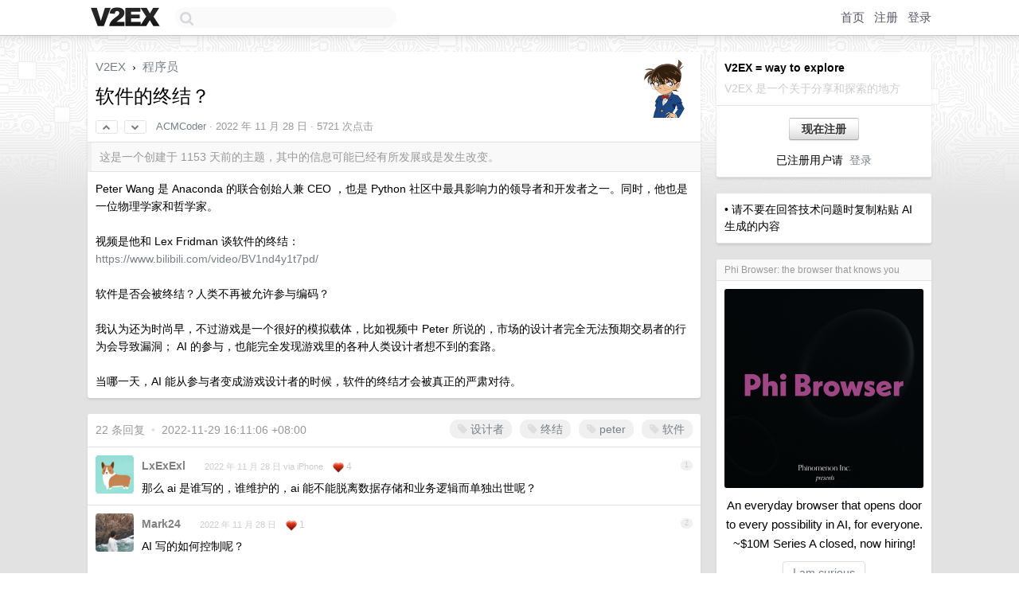

--- FILE ---
content_type: text/html; charset=UTF-8
request_url: https://origin.v2ex.com/t/898405
body_size: 10407
content:
<!DOCTYPE html>
<html lang="zh-CN">
<head>
    <meta name="Content-Type" content="text/html;charset=utf-8">
    <meta name="Referrer" content="unsafe-url">
    <meta content="True" name="HandheldFriendly">
    
    <meta name="theme-color" content="#ffffff">
    
    
    <meta name="apple-mobile-web-app-capable" content="yes" />
<meta name="mobile-web-app-capable" content="yes" />
<meta name="detectify-verification" content="d0264f228155c7a1f72c3d91c17ce8fb" />
<meta name="p:domain_verify" content="b87e3b55b409494aab88c1610b05a5f0"/>
<meta name="alexaVerifyID" content="OFc8dmwZo7ttU4UCnDh1rKDtLlY" />
<meta name="baidu-site-verification" content="D00WizvYyr" />
<meta name="msvalidate.01" content="D9B08FEA08E3DA402BF07ABAB61D77DE" />
<meta property="wb:webmaster" content="f2f4cb229bda06a4" />
<meta name="google-site-verification" content="LM_cJR94XJIqcYJeOCscGVMWdaRUvmyz6cVOqkFplaU" />
<meta name="wwads-cn-verify" content="c8ffe9a587b126f152ed3d89a146b445" />
<script type="text/javascript" src="https://cdn.wwads.cn/js/makemoney.js" async></script>
<script async src="https://pagead2.googlesyndication.com/pagead/js/adsbygoogle.js?client=ca-pub-5060390720525238"
     crossorigin="anonymous"></script>
    
    <title>软件的终结？ - V2EX</title>
    <link rel="dns-prefetch" href="https://static.v2ex.com/" />
<link rel="dns-prefetch" href="https://cdn.v2ex.com/" />
<link rel="dns-prefetch" href="https://i.v2ex.co/" />
<link rel="dns-prefetch" href="https://www.google-analytics.com/" />    
    <style>
        body {
            min-width: 820px;
            font-family: "Helvetica Neue", "Luxi Sans", "Segoe UI", "Hiragino Sans GB", "Microsoft Yahei", sans-serif, "Apple Logo";
        }
    </style>
    <link rel="stylesheet" type="text/css" media="screen" href="/assets/c5cbeb747d47558e3043308a6db51d2046fbbcae-combo.css?t=1769244600">
    
    <script>
        const SITE_NIGHT = 0;
    </script>
    <link rel="stylesheet" href="/static/css/vendor/tomorrow.css?v=3c006808236080a5d98ba4e64b8f323f" type="text/css">
    
    <link rel="icon" sizes="192x192" href="/static/icon-192.png">
    <link rel="apple-touch-icon" sizes="180x180" href="/static/apple-touch-icon-180.png?v=91e795b8b5d9e2cbf2d886c3d4b7d63c">
    
    <link rel="shortcut icon" href="/static/favicon.ico" type="image/png">
    
    
    <link rel="manifest" href="/manifest.webmanifest">
    <script>
        const LANG = 'zhcn';
        const FEATURES = ['search', 'favorite-nodes-sort'];
    </script>
    <script src="/assets/e018fd2b900d7499242ac6e8286c94e0e0cc8e0d-combo.js?t=1769244600" defer></script>
    <meta name="description" content="程序员 - @ACMCoder - Peter Wang 是 Anaconda 的联合创始人兼 CEO ，也是 Python 社区中最具影响力的领导者和开发者之一。同时，他也是一位物理学家和哲学家。视频是他和 Lex Fridm">
    
    
    <link rel="canonical" href="https://www.v2ex.com/t/898405">
    
    


<meta property="og:locale" content="zh_CN" />
<meta property="og:type" content="article" />
<meta property="og:title" content="软件的终结？ - V2EX" />
<meta property="og:description" content="程序员 - @ACMCoder - Peter Wang 是 Anaconda 的联合创始人兼 CEO ，也是 Python 社区中最具影响力的领导者和开发者之一。同时，他也是一位物理学家和哲学家。视频是他和 Lex Fridm" />
<meta property="og:url" content="https://www.v2ex.com/t/898405" />
<meta property="og:site_name" content="V2EX" />

<meta property="article:tag" content="programmer" />
<meta property="article:section" content="程序员" />
<meta property="article:published_time" content="2022-11-28T01:42:17Z" />

<meta name="twitter:card" content="summary" />
<meta name="twitter:description" content="程序员 - @ACMCoder - Peter Wang 是 Anaconda 的联合创始人兼 CEO ，也是 Python 社区中最具影响力的领导者和开发者之一。同时，他也是一位物理学家和哲学家。视频是他和 Lex Fridm" />
<meta name="twitter:title" content="软件的终结？ - V2EX" />
<meta name="twitter:image" content="https://cdn.v2ex.com/avatar/5a51/3694/602323_xlarge.png?m=1669599730" />
<meta name="twitter:site" content="@V2EX" />
<meta name="twitter:creator" content="@V2EX" />
<link rel="top" title="回到顶部" href="#">


<link rel="amphtml" href="https://www.v2ex.com/amp/t/898405" />
<script>
const topicId = 898405;
var once = "57545";

document.addEventListener("DOMContentLoaded", () => {
    protectTraffic();

    if (typeof reloadTopicTips !== 'undefined') {
        window.reloadTopicTips = reloadTopicTips;
    }

    const observer = new IntersectionObserver(
        ([e]) => e.target.toggleAttribute('stuck', e.intersectionRatio < 1),
        {threshold: [1]}
    );

    observer.observe(document.getElementById('reply-box'));

    

    $('#Main').on('click', '.no, .ago', function () {
        location.hash = $(this).parents('.cell').prop('id');
    });

    

    // refresh once
    document.addEventListener('visibilitychange', e => {
        if (document.visibilityState === 'visible') {
            fetchOnce().then(once => {
                $('#once').val(once);
            });
        }
    });

    if (location.search.indexOf('p=') > -1) {
    const p = Number(location.search.split('p=')[1].split('&')[0]);
    if (p) {
        const key = 'tp898405';
        if (lscache.set(key, p, 60 * 24 * 30)) { // 30 days
            console.log(`Saved topic page number to ${key}: ` + p);
        }
    }
}

    
});
</script>
<script type="text/javascript">
function format(tpl) {
    var index = 1, items = arguments;
    return (tpl || '').replace(/{(\w*)}/g, function(match, p1) {
        return items[index++] || p1 || match;
    });
}
function loadCSS(url, callback) {
    return $('<link type="text/css" rel="stylesheet"/>')
        .attr({ href: url })
        .on('load', callback)
        .appendTo(document.head);
}
function lazyGist(element) {
    var $btn = $(element);
    var $self = $(element).parent();
    var $link = $self.find('a');
    $btn.prop('disabled', 'disabled').text('Loading...');
    $.getJSON(format('{}.json?callback=?', $link.prop('href').replace($link.prop('hash'), '')))
        .done(function(data) {
            loadCSS(data.stylesheet, function() {
                $self.replaceWith(data.div);
                $('.gist .gist-file .gist-meta a').filter(function() { return this.href === $link.prop('href'); }).parents('.gist-file').siblings().remove();
            });
        })
        .fail(function() { $self.replaceWith($('<a>').attr('href', url).text(url)); });
}
</script>


    
</head>
<body>
    
    
    <div id="Top">
        <div class="content">
            <div class="site-nav">
                <a href="/" name="top" title="way to explore"><div id="Logo"></div></a>
                <div id="search-container">
                    <input id="search" type="text" maxlength="128" autocomplete="off" tabindex="1">
                    <div id="search-result" class="box"></div>
                </div>
                <div class="tools" >
                
                    <a href="/" class="top">首页</a>
                    <a href="/signup" class="top">注册</a>
                    <a href="/signin" class="top">登录</a>
                
                </div>
            </div>
        </div>
    </div>
    
    <div id="Wrapper">
        <div class="content">
            
            <div id="Leftbar"></div>
            <div id="Rightbar">
                <div class="sep20"></div>
                
                    
                    <div class="box">
                        <div class="cell">
                            <strong>V2EX = way to explore</strong>
                            <div class="sep5"></div>
                            <span class="fade">V2EX 是一个关于分享和探索的地方</span>
                        </div>
                        <div class="inner">
                            <div class="sep5"></div>
                            <div align="center"><a href="/signup" class="super normal button">现在注册</a>
                            <div class="sep5"></div>
                            <div class="sep10"></div>
                            已注册用户请 &nbsp;<a href="/signin">登录</a></div>
                        </div>
                    </div>
                    
                    



        
        <div class="sep"></div>
        <div class="box">
            <div class="inner" id="node_sidebar">
                • 请不要在回答技术问题时复制粘贴 AI 生成的内容

<style type="text/css">
  #Wrapper {
    background-color: #e2e2e2;
    background-image: url("/static/img/shadow_light.png"), url("//cdn.v2ex.com/assets/bgs/circuit.png");
    background-repeat: repeat-x, repeat-x;
  }
  #Wrapper.Night {
  	background-color: #1f2e3d;
	background-image: url("/static/img/shadow.png"), url("//cdn.v2ex.com/assets/bgs/circuit_night.png");
	background-repeat: repeat-x, repeat-x;
  	background-size: 20px 20px, 162.5px 162.5px;
  }
</style>
                
            </div>
            
        </div>
        
    


                    
                    <div class="sep20"></div>
                    <div class="box" id="pro-campaign-container">
    <!-- Campaign content will be loaded here -->
</div>

<script>
document.addEventListener('DOMContentLoaded', function() {
    // Function to escape HTML entities
    function escapeHtml(text) {
        if (!text) return '';
        var div = document.createElement('div');
        div.textContent = text;
        return div.innerHTML;
    }

    // Function to render campaign based on display format
    function renderCampaign(campaign) {
        let html = '';
        let displayFormat = campaign.display_format || 'text-only';
        let title = escapeHtml(campaign.title);
        let description = escapeHtml(campaign.description);
        let callToAction = escapeHtml(campaign.call_to_action);
        let link = escapeHtml(campaign.link);

        // Check if required image URL is available for the display format, fallback to text-only if not
        if (displayFormat === 'small-with-description' && !campaign.img_small_url) {
            displayFormat = 'text-only';
        } else if (displayFormat === 'banner-only' && !campaign.img_banner_url) {
            displayFormat = 'text-only';
        } else if ((displayFormat === 'big-only' || displayFormat === 'big-with-description' || displayFormat === 'big-with-title-description-button') && !campaign.img_big_url) {
            displayFormat = 'text-only';
        }

        html = `<div class="pro-unit-title">${title}</div>`;
        switch(displayFormat) {
            case 'text-only':
                html += `
                    <div class="pro-unit">
                    <div class="pro-unit-description flex-one-row gap10">
                        <div onclick="window.open('${link}', '_blank')">${description}</div>
                        <div><a href="${link}" class="pro-unit-go" target="_blank">›</a>
                        </div>
                    </div>
                    </div>
                `;
                break;

            case 'small-with-description':
                html += `<div class="pro-unit flex-one-row">
                    ${campaign.img_small_cid ? `<div class="pro-unit-small-image">
                        <a href="${link}" target="_blank"><img src="${campaign.img_small_url}" class="pro-unit-img" style="max-width: 130px; max-height: 100px;" /></a>
                    </div>` : ''}
                    <div onclick="window.open('${link}', '_blank')" class="pro-unit-description">${description}</div>
                </div>`;
                break;

            case 'banner-only':
                html += `<div class="cell"><a href="${link}" target="_blank"><img src="${campaign.img_banner_url}" class="pro-unit-img" style="max-width: 250px; max-height: 60px; display: block; vertical-align: bottom;" /></a></div>`;
                break;

            case 'big-only':
                html += `<div class="cell"><a href="${link}" target="_blank"><img src="${campaign.img_big_url}" class="pro-unit-img" style="max-width: 500px; max-height: 500px; width: 100%; display: block; vertical-align: bottom;" /></a></div>`;
                break;

            case 'big-with-description':
                html += `<div class="inner" style="padding-bottom: 0px;"><a href="${link}" target="_blank"><img src="${campaign.img_big_url}" class="pro-unit-img" style="max-width: 500px; max-height: 500px; width: 100%; display: block; vertical-align: bottom;" /></a></div>`;
                html += `<div class="pro-unit-description flex-one-row gap10">
                    <div onclick="window.open('${link}', '_blank')">${description}</div>
                    <div><a href="${link}" class="pro-unit-go" target="_blank">›</a></div></div>`;
                break;

            case 'big-with-title-description-button':
                html += `<div class="inner" style="padding-bottom: 0px;"><a href="${link}" target="_blank"><img src="${campaign.img_big_url}" class="pro-unit-img" style="max-width: 500px; max-height: 500px; width: 100%; display: block; vertical-align: bottom;" /></a></div>`;
                html += `<div class="pro-unit-description">
                    <div style="text-align: center" onclick="window.open('${link}', '_blank')">${description}</div>
                    </div>`;
                html += `<div class="pro-unit-cta-container"><a href="${link}" target="_blank" class="pro-unit-cta">${callToAction}</a></div>`;
                break;

            default:
                html += `
                    <div class="pro-unit-description flex-one-row gap10">
                        <div onclick="window.open('${link}', '_blank')">${description}</div>
                        <div><a href="${link}" class="pro-unit-go" target="_blank">›</a></div>
                    </div>
                `;
        }

        html += `<div class="pro-unit-from flex-one-row gap10">
        <div>Promoted by <a href="/member/${campaign.member.username}" target="_blank">${campaign.member.username}</a></div>
        <div><a href="/pro/about" target="_blank" class="fade"><i class="fa fa-question-circle fade"></i> <span style="font-size: 12px; color: var(--color-fade)">PRO</span></a></div>
        </div>`

        return html;
    }

    // Load campaign from emitter
    var xhr = new XMLHttpRequest();
    xhr.open('GET', '/pro/emitter', true);
    xhr.setRequestHeader('Content-Type', 'application/json');

    xhr.onreadystatechange = function() {
        if (xhr.readyState === 4) {
            if (xhr.status === 200) {
                try {
                    var campaign = JSON.parse(xhr.responseText);
                    if (campaign && campaign.id) {
                        var html = renderCampaign(campaign);
                        document.getElementById('pro-campaign-container').innerHTML = html;
                    } else {
                        // No campaign to display, hide the container
                        document.getElementById('pro-campaign-container').style.display = 'none';
                    }
                } catch (e) {
                    // Parse error, hide the container
                    document.getElementById('pro-campaign-container').style.display = 'none';
                    console.log('Error parsing campaign data: ' + e.message);
                }
            } else {
                // HTTP error, hide the container
                document.getElementById('pro-campaign-container').style.display = 'none';
                console.log('Error loading campaign: HTTP ' + xhr.status);
            }
        }
    };

    xhr.send();
});
</script>
                    <div class="sep20"></div>
                    
                    
                    
                
            </div>
            <div id="Main">
                <div class="sep20"></div>
                
<div class="box" style="border-bottom: 0px;">
    
    <div class="header"><div class="fr"><a href="/member/ACMCoder"><img src="https://cdn.v2ex.com/avatar/5a51/3694/602323_xlarge.png?m=1669599730" class="avatar" border="0" align="default" width="73" style="width: 73px; max-height: 73px;" alt="ACMCoder" data-uid="602323" /></a></div>
    <a href="/">V2EX</a> <span class="chevron">&nbsp;›&nbsp;</span> <a href="/go/programmer">程序员</a>
    <div class="sep10"></div>
    <h1>软件的终结？</h1>
    <div id="topic_898405_votes" class="votes">
<a href="javascript:" onclick="upVoteTopic(898405);" class="vote"><li class="fa fa-chevron-up"></li></a> &nbsp;<a href="javascript:" onclick="downVoteTopic(898405);" class="vote"><li class="fa fa-chevron-down"></li></a></div> &nbsp; <small class="gray"><a href="/member/ACMCoder">ACMCoder</a> · <span title="2022-11-28 09:42:17 +08:00">2022 年 11 月 28 日</span> · 5721 次点击</small>
    </div>
    
    
    <div class="outdated">这是一个创建于 1153 天前的主题，其中的信息可能已经有所发展或是发生改变。</div>
    
    
    <div class="cell">
        
        <div class="topic_content">Peter Wang 是 Anaconda 的联合创始人兼 CEO ，也是 Python 社区中最具影响力的领导者和开发者之一。同时，他也是一位物理学家和哲学家。<br /><br />视频是他和 Lex Fridman 谈软件的终结：<br /><a target="_blank" href="https://www.bilibili.com/video/BV1nd4y1t7pd/" rel="nofollow noopener">https://www.bilibili.com/video/BV1nd4y1t7pd/</a><br /><br />软件是否会被终结？人类不再被允许参与编码？<br /><br />我认为还为时尚早，不过游戏是一个很好的模拟载体，比如视频中 Peter 所说的，市场的设计者完全无法预期交易者的行为会导致漏洞； AI 的参与，也能完全发现游戏里的各种人类设计者想不到的套路。<br /><br />当哪一天，AI 能从参与者变成游戏设计者的时候，软件的终结才会被真正的严肃对待。</div>
        
    </div>
    
    
    
    
</div>

<!-- SOL tip topic -->


<div class="sep20"></div>


<div class="box">
    <div class="cell"><div class="fr" style="margin: -3px -5px 0px 0px;"><a href="/tag/设计者" class="tag"><li class="fa fa-tag"></li> 设计者</a><a href="/tag/终结" class="tag"><li class="fa fa-tag"></li> 终结</a><a href="/tag/peter" class="tag"><li class="fa fa-tag"></li> peter</a><a href="/tag/软件" class="tag"><li class="fa fa-tag"></li> 软件</a></div><span class="gray">22 条回复 &nbsp;<strong class="snow">•</strong> &nbsp;2022-11-29 16:11:06 +08:00</span>
    </div>
    

    
        
        <div id="r_12393811" class="cell">
        
        <table cellpadding="0" cellspacing="0" border="0" width="100%">
            <tr>
                <td width="48" valign="top" align="center"><img src="https://cdn.v2ex.com/avatar/3f95/618f/251120_normal.png?m=1676792981" class="avatar" border="0" align="default" alt="LxExExl" data-uid="251120" /></td>
                <td width="10" valign="top"></td>
                <td width="auto" valign="top" align="left"><div class="fr"> &nbsp; &nbsp; <span class="no">1</span></div>
                    <div class="sep3"></div>
                    <strong><a href="/member/LxExExl" class="dark">LxExExl</a></strong> &nbsp; <div class="badges"></div>&nbsp; &nbsp;<span class="ago" title="2022-11-28 10:13:05 +08:00">2022 年 11 月 28 日 via iPhone</span>  &nbsp; <span class="small fade"><img src="/static/img/heart_20250818.png?v=c3415183a0b3e9ab1576251be69d7d6d" width="14" align="absmiddle" alt="❤️" /> 4</span>
                    <div class="sep5"></div>
                    <div class="reply_content">那么 ai 是谁写的，谁维护的，ai 能不能脱离数据存储和业务逻辑而单独出世呢？</div>
                </td>
            </tr>
        </table>
        </div>
    
    

    
        
        <div id="r_12393948" class="cell">
        
        <table cellpadding="0" cellspacing="0" border="0" width="100%">
            <tr>
                <td width="48" valign="top" align="center"><img src="https://cdn.v2ex.com/avatar/edea/c9b0/62847_normal.png?m=1723538556" class="avatar" border="0" align="default" alt="Mark24" data-uid="62847" /></td>
                <td width="10" valign="top"></td>
                <td width="auto" valign="top" align="left"><div class="fr"> &nbsp; &nbsp; <span class="no">2</span></div>
                    <div class="sep3"></div>
                    <strong><a href="/member/Mark24" class="dark">Mark24</a></strong> &nbsp; <div class="badges"></div>&nbsp; &nbsp;<span class="ago" title="2022-11-28 10:32:37 +08:00">2022 年 11 月 28 日</span>  &nbsp; <span class="small fade"><img src="/static/img/heart_20250818.png?v=c3415183a0b3e9ab1576251be69d7d6d" width="14" align="absmiddle" alt="❤️" /> 1</span>
                    <div class="sep5"></div>
                    <div class="reply_content">AI 写的如何控制呢？ <br /><br />人写的，你可以和人沟通交流。AI 写的，出问题你找谁呢？ AI 要是不同意帮你修呢？ AI 有软肋么？</div>
                </td>
            </tr>
        </table>
        </div>
    
    

    
        
        <div id="r_12394022" class="cell">
        
        <table cellpadding="0" cellspacing="0" border="0" width="100%">
            <tr>
                <td width="48" valign="top" align="center"><img src="https://cdn.v2ex.com/gravatar/a3bd4f1b01c0bf5b71c30d90a9449056?s=48&d=retro" class="avatar" border="0" align="default" alt="Mitt" data-uid="156455" /></td>
                <td width="10" valign="top"></td>
                <td width="auto" valign="top" align="left"><div class="fr"> &nbsp; &nbsp; <span class="no">3</span></div>
                    <div class="sep3"></div>
                    <strong><a href="/member/Mitt" class="dark">Mitt</a></strong> &nbsp; <div class="badges"></div>&nbsp; &nbsp;<span class="ago" title="2022-11-28 10:42:21 +08:00">2022 年 11 月 28 日</span> 
                    <div class="sep5"></div>
                    <div class="reply_content">@<a href="/member/LxExExl">LxExExl</a> #1 AI 维护软件，你维护 AI ，各干各的互不干涉  🙈</div>
                </td>
            </tr>
        </table>
        </div>
    
    

    
        
        <div id="r_12394098" class="cell">
        
        <table cellpadding="0" cellspacing="0" border="0" width="100%">
            <tr>
                <td width="48" valign="top" align="center"><img src="https://cdn.v2ex.com/avatar/0515/645c/264467_normal.png?m=1730183207" class="avatar" border="0" align="default" alt="chendy" data-uid="264467" /></td>
                <td width="10" valign="top"></td>
                <td width="auto" valign="top" align="left"><div class="fr"> &nbsp; &nbsp; <span class="no">4</span></div>
                    <div class="sep3"></div>
                    <strong><a href="/member/chendy" class="dark">chendy</a></strong> &nbsp; <div class="badges"></div>&nbsp; &nbsp;<span class="ago" title="2022-11-28 10:51:27 +08:00">2022 年 11 月 28 日</span> 
                    <div class="sep5"></div>
                    <div class="reply_content">直接快进到终结者剧情</div>
                </td>
            </tr>
        </table>
        </div>
    
    

    
        
        <div id="r_12394112" class="cell">
        
        <table cellpadding="0" cellspacing="0" border="0" width="100%">
            <tr>
                <td width="48" valign="top" align="center"><img src="https://cdn.v2ex.com/avatar/98ef/bc24/78834_normal.png?m=1546569271" class="avatar" border="0" align="default" alt="libook" data-uid="78834" /></td>
                <td width="10" valign="top"></td>
                <td width="auto" valign="top" align="left"><div class="fr"> &nbsp; &nbsp; <span class="no">5</span></div>
                    <div class="sep3"></div>
                    <strong><a href="/member/libook" class="dark">libook</a></strong> &nbsp; <div class="badges"></div>&nbsp; &nbsp;<span class="ago" title="2022-11-28 10:52:38 +08:00">2022 年 11 月 28 日</span> 
                    <div class="sep5"></div>
                    <div class="reply_content">历史证明人类总会在事情发展到朋克的地步前发生转折，如果按照当前 AI 的发展趋势一条道走到黑的话确实有可能，但是从来没有任何一个技术按照某一个时期的趋势一条路走到黑的。</div>
                </td>
            </tr>
        </table>
        </div>
    
    

    
        
        <div id="r_12394144" class="cell">
        
        <table cellpadding="0" cellspacing="0" border="0" width="100%">
            <tr>
                <td width="48" valign="top" align="center"><img src="https://cdn.v2ex.com/avatar/5f94/b385/510746_normal.png?m=1731907010" class="avatar" border="0" align="default" alt="wangtian2020" data-uid="510746" /></td>
                <td width="10" valign="top"></td>
                <td width="auto" valign="top" align="left"><div class="fr"> &nbsp; &nbsp; <span class="no">6</span></div>
                    <div class="sep3"></div>
                    <strong><a href="/member/wangtian2020" class="dark">wangtian2020</a></strong> &nbsp; <div class="badges"></div>&nbsp; &nbsp;<span class="ago" title="2022-11-28 10:57:08 +08:00">2022 年 11 月 28 日</span> 
                    <div class="sep5"></div>
                    <div class="reply_content">目前的 AI 还只是对训练材料的“不拙劣”模仿</div>
                </td>
            </tr>
        </table>
        </div>
    
    

    
        
        <div id="r_12394150" class="cell">
        
        <table cellpadding="0" cellspacing="0" border="0" width="100%">
            <tr>
                <td width="48" valign="top" align="center"><img src="https://cdn.v2ex.com/gravatar/faa159dfb84a638fd480fcdc529d83b3?s=48&d=retro" class="avatar" border="0" align="default" alt="MasterofNone" data-uid="262973" /></td>
                <td width="10" valign="top"></td>
                <td width="auto" valign="top" align="left"><div class="fr"> &nbsp; &nbsp; <span class="no">7</span></div>
                    <div class="sep3"></div>
                    <strong><a href="/member/MasterofNone" class="dark">MasterofNone</a></strong> &nbsp; <div class="badges"></div>&nbsp; &nbsp;<span class="ago" title="2022-11-28 10:57:30 +08:00">2022 年 11 月 28 日</span> 
                    <div class="sep5"></div>
                    <div class="reply_content">AI 自举是吧，我应该是看不到了</div>
                </td>
            </tr>
        </table>
        </div>
    
    

    
        
        <div id="r_12394339" class="cell">
        
        <table cellpadding="0" cellspacing="0" border="0" width="100%">
            <tr>
                <td width="48" valign="top" align="center"><img src="https://cdn.v2ex.com/avatar/5a51/3694/602323_normal.png?m=1669599730" class="avatar" border="0" align="default" alt="ACMCoder" data-uid="602323" /></td>
                <td width="10" valign="top"></td>
                <td width="auto" valign="top" align="left"><div class="fr"> &nbsp; &nbsp; <span class="no">8</span></div>
                    <div class="sep3"></div>
                    <strong><a href="/member/ACMCoder" class="dark">ACMCoder</a></strong> &nbsp; <div class="badges"><div class="badge op">OP</div></div>&nbsp; &nbsp;<span class="ago" title="2022-11-28 11:20:04 +08:00">2022 年 11 月 28 日</span> 
                    <div class="sep5"></div>
                    <div class="reply_content">@<a href="/member/libook">libook</a> yep!</div>
                </td>
            </tr>
        </table>
        </div>
    
    

    
        
        <div id="r_12394547" class="cell">
        
        <table cellpadding="0" cellspacing="0" border="0" width="100%">
            <tr>
                <td width="48" valign="top" align="center"><img src="https://cdn.v2ex.com/avatar/5fdf/eb12/342464_normal.png?m=1534639613" class="avatar" border="0" align="default" alt="xuanbg" data-uid="342464" /></td>
                <td width="10" valign="top"></td>
                <td width="auto" valign="top" align="left"><div class="fr"> &nbsp; &nbsp; <span class="no">9</span></div>
                    <div class="sep3"></div>
                    <strong><a href="/member/xuanbg" class="dark">xuanbg</a></strong> &nbsp; <div class="badges"></div>&nbsp; &nbsp;<span class="ago" title="2022-11-28 11:48:28 +08:00">2022 年 11 月 28 日</span> 
                    <div class="sep5"></div>
                    <div class="reply_content">@<a href="/member/libook">libook</a> 我不这样认为，AI 要解决的问题从来都是明确的。但总被人误解为 AI 的目标是实现人类的思考能力。</div>
                </td>
            </tr>
        </table>
        </div>
    
    

    
        
        <div id="r_12395380" class="cell">
        
        <table cellpadding="0" cellspacing="0" border="0" width="100%">
            <tr>
                <td width="48" valign="top" align="center"><img src="https://cdn.v2ex.com/avatar/e540/71e7/220603_normal.png?m=1764745947" class="avatar" border="0" align="default" alt="liuidetmks" data-uid="220603" /></td>
                <td width="10" valign="top"></td>
                <td width="auto" valign="top" align="left"><div class="fr"> &nbsp; &nbsp; <span class="no">10</span></div>
                    <div class="sep3"></div>
                    <strong><a href="/member/liuidetmks" class="dark">liuidetmks</a></strong> &nbsp; <div class="badges"></div>&nbsp; &nbsp;<span class="ago" title="2022-11-28 14:16:25 +08:00">2022 年 11 月 28 日</span> 
                    <div class="sep5"></div>
                    <div class="reply_content">@<a href="/member/Mitt">Mitt</a> AI 也可以维护 AI ，AI 只需要第一个启动动力，他能正反馈不断进化，不需要人了</div>
                </td>
            </tr>
        </table>
        </div>
    
    

    
        
        <div id="r_12395406" class="cell">
        
        <table cellpadding="0" cellspacing="0" border="0" width="100%">
            <tr>
                <td width="48" valign="top" align="center"><img src="https://cdn.v2ex.com/gravatar/c4dd30930141ea9cfe348345ebeb2de4?s=48&d=retro" class="avatar" border="0" align="default" alt="akiyamamio" data-uid="97575" /></td>
                <td width="10" valign="top"></td>
                <td width="auto" valign="top" align="left"><div class="fr"> &nbsp; &nbsp; <span class="no">11</span></div>
                    <div class="sep3"></div>
                    <strong><a href="/member/akiyamamio" class="dark">akiyamamio</a></strong> &nbsp; <div class="badges"></div>&nbsp; &nbsp;<span class="ago" title="2022-11-28 14:19:53 +08:00">2022 年 11 月 28 日</span> 
                    <div class="sep5"></div>
                    <div class="reply_content">软件的终结是：现在暂停注册软著了，什么时候恢复不知道<br /><br /><a target="_blank" href="https://www.ccopyright.com.cn/index.php?optionid=998&amp;method=view&amp;optionid=998&amp;auto_id=949" rel="nofollow noopener">https://www.ccopyright.com.cn/index.php?optionid=998&amp;method=view&amp;optionid=998&amp;auto_id=949</a></div>
                </td>
            </tr>
        </table>
        </div>
    
    

    
        
        <div id="r_12395513" class="cell">
        
        <table cellpadding="0" cellspacing="0" border="0" width="100%">
            <tr>
                <td width="48" valign="top" align="center"><img src="https://cdn.v2ex.com/avatar/aafb/c5b9/94519_normal.png?m=1657166304" class="avatar" border="0" align="default" alt="paradoxs" data-uid="94519" /></td>
                <td width="10" valign="top"></td>
                <td width="auto" valign="top" align="left"><div class="fr"> &nbsp; &nbsp; <span class="no">12</span></div>
                    <div class="sep3"></div>
                    <strong><a href="/member/paradoxs" class="dark">paradoxs</a></strong> &nbsp; <div class="badges"></div>&nbsp; &nbsp;<span class="ago" title="2022-11-28 14:32:43 +08:00">2022 年 11 月 28 日</span> 
                    <div class="sep5"></div>
                    <div class="reply_content">@<a href="/member/LxExExl">LxExExl</a> 那么 ai 是谁写的，谁维护的，ai 能不能脱离数据存储和业务逻辑而单独出世呢？<br />----------------------------------<br /><br />AI 会有 1.0 版本    2.0 版本  。。。。。    99999 版本<br /><br />1.0 版本可能不好用，还需要大量的程序员去维护更新，但是后面会不断的升级<br /><br />直到某个版本可以自给自足，不需要太大的维护了<br /><br />程序员就逐步退出了。    （大不了就是留几个运维了）</div>
                </td>
            </tr>
        </table>
        </div>
    
    

    
        
        <div id="r_12395609" class="cell">
        
        <table cellpadding="0" cellspacing="0" border="0" width="100%">
            <tr>
                <td width="48" valign="top" align="center"><img src="https://cdn.v2ex.com/avatar/5a51/3694/602323_normal.png?m=1669599730" class="avatar" border="0" align="default" alt="ACMCoder" data-uid="602323" /></td>
                <td width="10" valign="top"></td>
                <td width="auto" valign="top" align="left"><div class="fr"> &nbsp; &nbsp; <span class="no">13</span></div>
                    <div class="sep3"></div>
                    <strong><a href="/member/ACMCoder" class="dark">ACMCoder</a></strong> &nbsp; <div class="badges"><div class="badge op">OP</div></div>&nbsp; &nbsp;<span class="ago" title="2022-11-28 14:47:02 +08:00">2022 年 11 月 28 日</span> 
                    <div class="sep5"></div>
                    <div class="reply_content">@<a href="/member/akiyamamio">akiyamamio</a> 很好，紧跟时事</div>
                </td>
            </tr>
        </table>
        </div>
    
    

    
        
        <div id="r_12396121" class="cell">
        
        <table cellpadding="0" cellspacing="0" border="0" width="100%">
            <tr>
                <td width="48" valign="top" align="center"><img src="https://cdn.v2ex.com/gravatar/1cf0b1453dc3b63f2bd2f70a25d2933e?s=48&d=retro" class="avatar" border="0" align="default" alt="findex" data-uid="184939" /></td>
                <td width="10" valign="top"></td>
                <td width="auto" valign="top" align="left"><div class="fr"> &nbsp; &nbsp; <span class="no">14</span></div>
                    <div class="sep3"></div>
                    <strong><a href="/member/findex" class="dark">findex</a></strong> &nbsp; <div class="badges"></div>&nbsp; &nbsp;<span class="ago" title="2022-11-28 16:03:12 +08:00">2022 年 11 月 28 日</span> 
                    <div class="sep5"></div>
                    <div class="reply_content">神神叨叨的，情感感知这块，机器永远学不到。因为肉体神经突触和神经元。</div>
                </td>
            </tr>
        </table>
        </div>
    
    

    
        
        <div id="r_12396173" class="cell">
        
        <table cellpadding="0" cellspacing="0" border="0" width="100%">
            <tr>
                <td width="48" valign="top" align="center"><img src="https://cdn.v2ex.com/avatar/0a94/d5a9/568837_normal.png?m=1676359758" class="avatar" border="0" align="default" alt="kop1989smurf" data-uid="568837" /></td>
                <td width="10" valign="top"></td>
                <td width="auto" valign="top" align="left"><div class="fr"> &nbsp; &nbsp; <span class="no">15</span></div>
                    <div class="sep3"></div>
                    <strong><a href="/member/kop1989smurf" class="dark">kop1989smurf</a></strong> &nbsp; <div class="badges"></div>&nbsp; &nbsp;<span class="ago" title="2022-11-28 16:11:51 +08:00">2022 年 11 月 28 日</span> 
                    <div class="sep5"></div>
                    <div class="reply_content">目前阶段的 AI 只是从途径穷举评权转换为了统计学范畴的局部最优。<br />与其说是 AI(计算机科学)的进步，不如说是数学与统计学的进步。</div>
                </td>
            </tr>
        </table>
        </div>
    
    

    
        
        <div id="r_12396465" class="cell">
        
        <table cellpadding="0" cellspacing="0" border="0" width="100%">
            <tr>
                <td width="48" valign="top" align="center"><img src="https://cdn.v2ex.com/gravatar/5bd454cbe956115a115268fda2593fa1?s=48&d=retro" class="avatar" border="0" align="default" alt="Iamsonny" data-uid="269319" /></td>
                <td width="10" valign="top"></td>
                <td width="auto" valign="top" align="left"><div class="fr"> &nbsp; &nbsp; <span class="no">16</span></div>
                    <div class="sep3"></div>
                    <strong><a href="/member/Iamsonny" class="dark">Iamsonny</a></strong> &nbsp; <div class="badges"></div>&nbsp; &nbsp;<span class="ago" title="2022-11-28 16:59:50 +08:00">2022 年 11 月 28 日</span> 
                    <div class="sep5"></div>
                    <div class="reply_content">还早，不着急</div>
                </td>
            </tr>
        </table>
        </div>
    
    

    
        
        <div id="r_12396509" class="cell">
        
        <table cellpadding="0" cellspacing="0" border="0" width="100%">
            <tr>
                <td width="48" valign="top" align="center"><img src="https://cdn.v2ex.com/avatar/f751/042c/411655_normal.png?m=1557690448" class="avatar" border="0" align="default" alt="threebr" data-uid="411655" /></td>
                <td width="10" valign="top"></td>
                <td width="auto" valign="top" align="left"><div class="fr"> &nbsp; &nbsp; <span class="no">17</span></div>
                    <div class="sep3"></div>
                    <strong><a href="/member/threebr" class="dark">threebr</a></strong> &nbsp; <div class="badges"></div>&nbsp; &nbsp;<span class="ago" title="2022-11-28 17:07:55 +08:00">2022 年 11 月 28 日</span> 
                    <div class="sep5"></div>
                    <div class="reply_content">@<a href="/member/kop1989smurf">kop1989smurf</a> <br />拟合函数罢了，这是计算机硬件的进步</div>
                </td>
            </tr>
        </table>
        </div>
    
    

    
        
        <div id="r_12396557" class="cell">
        
        <table cellpadding="0" cellspacing="0" border="0" width="100%">
            <tr>
                <td width="48" valign="top" align="center"><img src="https://cdn.v2ex.com/avatar/5a51/3694/602323_normal.png?m=1669599730" class="avatar" border="0" align="default" alt="ACMCoder" data-uid="602323" /></td>
                <td width="10" valign="top"></td>
                <td width="auto" valign="top" align="left"><div class="fr"> &nbsp; &nbsp; <span class="no">18</span></div>
                    <div class="sep3"></div>
                    <strong><a href="/member/ACMCoder" class="dark">ACMCoder</a></strong> &nbsp; <div class="badges"><div class="badge op">OP</div></div>&nbsp; &nbsp;<span class="ago" title="2022-11-28 17:16:40 +08:00">2022 年 11 月 28 日</span>  &nbsp; <span class="small fade"><img src="/static/img/heart_20250818.png?v=c3415183a0b3e9ab1576251be69d7d6d" width="14" align="absmiddle" alt="❤️" /> 1</span>
                    <div class="sep5"></div>
                    <div class="reply_content">@<a href="/member/findex">findex</a> 你可以认为单个蜜蜂是一个生命，你也可以认为一个蜂群是一个生命；我的意思是你可以认为单个人是一个生命，你也可以认为互联网或各种组织是一种生命。我说这么多，是想说硅基的意识也许不需要碳基生物的意识去理解，意识也许就是海量计算中涌现出的浪花。</div>
                </td>
            </tr>
        </table>
        </div>
    
    

    
        
        <div id="r_12396568" class="cell">
        
        <table cellpadding="0" cellspacing="0" border="0" width="100%">
            <tr>
                <td width="48" valign="top" align="center"><img src="https://cdn.v2ex.com/avatar/3bfc/8356/45855_normal.png?m=1758354158" class="avatar" border="0" align="default" alt="DonaidTrump" data-uid="45855" /></td>
                <td width="10" valign="top"></td>
                <td width="auto" valign="top" align="left"><div class="fr"> &nbsp; &nbsp; <span class="no">19</span></div>
                    <div class="sep3"></div>
                    <strong><a href="/member/DonaidTrump" class="dark">DonaidTrump</a></strong> &nbsp; <div class="badges"></div>&nbsp; &nbsp;<span class="ago" title="2022-11-28 17:19:10 +08:00">2022 年 11 月 28 日</span> 
                    <div class="sep5"></div>
                    <div class="reply_content">杞人忧天</div>
                </td>
            </tr>
        </table>
        </div>
    
    

    
        
        <div id="r_12397207" class="cell">
        
        <table cellpadding="0" cellspacing="0" border="0" width="100%">
            <tr>
                <td width="48" valign="top" align="center"><img src="https://cdn.v2ex.com/avatar/7a96/9301/36429_normal.png?m=1741251842" class="avatar" border="0" align="default" alt="autoxbc" data-uid="36429" /></td>
                <td width="10" valign="top"></td>
                <td width="auto" valign="top" align="left"><div class="fr"> &nbsp; &nbsp; <span class="no">20</span></div>
                    <div class="sep3"></div>
                    <strong><a href="/member/autoxbc" class="dark">autoxbc</a></strong> &nbsp; <div class="badges"></div>&nbsp; &nbsp;<span class="ago" title="2022-11-28 19:20:02 +08:00">2022 年 11 月 28 日</span>  &nbsp; <span class="small fade"><img src="/static/img/heart_20250818.png?v=c3415183a0b3e9ab1576251be69d7d6d" width="14" align="absmiddle" alt="❤️" /> 1</span>
                    <div class="sep5"></div>
                    <div class="reply_content">@<a href="/member/findex">findex</a> #14 情感实际是种决策方式，从生物进化角度说，是种高效而低级的决策方式。机器有更高级的策略，不需要模拟情感，但是可以通过模拟情感适应人类和推测人类的行为</div>
                </td>
            </tr>
        </table>
        </div>
    
    

    
        
        <div id="r_12401224" class="cell">
        
        <table cellpadding="0" cellspacing="0" border="0" width="100%">
            <tr>
                <td width="48" valign="top" align="center"><img src="https://cdn.v2ex.com/gravatar/c87484c1062f990c6ef9e1a9c27bdc60?s=48&d=retro" class="avatar" border="0" align="default" alt="bthulu" data-uid="494632" /></td>
                <td width="10" valign="top"></td>
                <td width="auto" valign="top" align="left"><div class="fr"> &nbsp; &nbsp; <span class="no">21</span></div>
                    <div class="sep3"></div>
                    <strong><a href="/member/bthulu" class="dark">bthulu</a></strong> &nbsp; <div class="badges"></div>&nbsp; &nbsp;<span class="ago" title="2022-11-29 13:43:56 +08:00">2022 年 11 月 29 日</span> 
                    <div class="sep5"></div>
                    <div class="reply_content">ai 是喜欢缩进呢, 还是喜欢大括号呢</div>
                </td>
            </tr>
        </table>
        </div>
    
    

    
        
        <div id="r_12402117" class="cell">
        
        <table cellpadding="0" cellspacing="0" border="0" width="100%">
            <tr>
                <td width="48" valign="top" align="center"><img src="https://cdn.v2ex.com/gravatar/2e9f820444da285575dc6317bf278979?s=48&d=retro" class="avatar" border="0" align="default" alt="dorothyREN" data-uid="263082" /></td>
                <td width="10" valign="top"></td>
                <td width="auto" valign="top" align="left"><div class="fr"> &nbsp; &nbsp; <span class="no">22</span></div>
                    <div class="sep3"></div>
                    <strong><a href="/member/dorothyREN" class="dark">dorothyREN</a></strong> &nbsp; <div class="badges"></div>&nbsp; &nbsp;<span class="ago" title="2022-11-29 16:11:06 +08:00">2022 年 11 月 29 日</span> 
                    <div class="sep5"></div>
                    <div class="reply_content">ai 不也是个软件吗</div>
                </td>
            </tr>
        </table>
        </div>
    
    


</div>
<div class="sep20"></div>



<div class="sep20"></div>
<div style="box-sizing: border-box"><div class="wwads-cn wwads-horizontal" data-id="98" style="max-width: 100%; padding-top: 10px; margin-top: 0px; text-align: left; box-shadow: 0 2px 3px rgb(0 0 0 / 10%); border-bottom: 1px solid var(--box-border-color); background-color: var(--box-background-color); color: var(--box-foreground-color);"></div></div>
<style type="text/css">.wwads-cn { border-radius: 3px !important; } .wwads-text { color: var(--link-color) !important; }</style>






            </div>
            
            
        </div>
        <div class="c"></div>
        <div class="sep20"></div>
    </div>
    <div id="Bottom">
        <div class="content">
            <div class="inner">
                <div class="sep10"></div>
                    <div class="fr">
                        <a href="https://www.digitalocean.com/?refcode=1b51f1a7651d" target="_blank"><div id="DigitalOcean"></div></a>
                    </div>
                    <strong><a href="/about" class="dark" target="_self">关于</a> &nbsp; <span class="snow">·</span> &nbsp; <a href="/help" class="dark" target="_self">帮助文档</a> &nbsp; <span class="snow">·</span> &nbsp; <a href="/pro/about" class="dark" target="_self">自助推广系统</a> &nbsp; <span class="snow">·</span> &nbsp; <a href="https://blog.v2ex.com/" class="dark" target="_blank">博客</a> &nbsp; <span class="snow">·</span> &nbsp; <a href="/help/api" class="dark" target="_self">API</a> &nbsp; <span class="snow">·</span> &nbsp; <a href="/faq" class="dark" target="_self">FAQ</a> &nbsp; <span class="snow">·</span> &nbsp; <a href="/solana" class="dark" target="_self">Solana</a> &nbsp; <span class="snow">·</span> &nbsp; 2910 人在线</strong> &nbsp; <span class="fade">最高记录 6679</span> &nbsp; <span class="snow">·</span> &nbsp; <a href="/select/language" class="f11"><img src="/static/img/language.png?v=6a5cfa731dc71a3769f6daace6784739" width="16" align="absmiddle" id="ico-select-language" /> &nbsp; Select Language</a>
                    <div class="sep20"></div>
                    创意工作者们的社区
                    <div class="sep5"></div>
                    World is powered by solitude
                    <div class="sep20"></div>
                    <span class="small fade">VERSION: 3.9.8.5 · 27ms · <a href="/worldclock#utc">UTC 08:55</a> · <a href="/worldclock#pvg">PVG 16:55</a> · <a href="/worldclock#lax">LAX 00:55</a> · <a href="/worldclock#jfk">JFK 03:55</a><br />♥ Do have faith in what you're doing.</span>
                <div class="sep10"></div>
            </div>
        </div>
    </div>

    

    

    
    <script src="/b/i/ksSHs7Hp1t1ldYWE_xHcrEFhA3KZ0aZ2uUtrnSN7qoCN2_jNRIl4vvYW6T1X5Bg8pzbhA2WOjjCP4glJfclkepua3thqoXpHuOeNghrgOz_yrl46yapJkcocJP8JhqJbZ6oMPpy5HgzLQLMfXytkTTsjGdaydkBEux3GWv93pDQ="></script>
    

    
    <script>
      (function(i,s,o,g,r,a,m){i['GoogleAnalyticsObject']=r;i[r]=i[r]||function(){
      (i[r].q=i[r].q||[]).push(arguments)},i[r].l=1*new Date();a=s.createElement(o),
      m=s.getElementsByTagName(o)[0];a.async=1;a.src=g;m.parentNode.insertBefore(a,m)
      })(window,document,'script','//www.google-analytics.com/analytics.js','ga');

      ga('create', 'UA-11940834-2', 'v2ex.com');
      ga('send', 'pageview');
      

ga('send', 'event', 'Node', 'topic', 'programmer');



    </script>
    

    
<button class="scroll-top" data-scroll="up" type="button"><span>❯<span></button>
</body>
</html>

--- FILE ---
content_type: text/html; charset=UTF-8
request_url: https://origin.v2ex.com/pro/emitter
body_size: 149
content:
{"img_big_cid": "QmfJm4D2AcEB1WTCVVLmw95y6PD48ZdqbJEjTwsUubUwHn", "description": "An everyday browser that opens door to every possibility in AI, for everyone. ~$10M Series A closed, now hiring!", "weight": 29700, "title": "Phi Browser: the browser that knows you", "img_big_url": "https://cid.v2ex.pro/ipfs/QmfJm4D2AcEB1WTCVVLmw95y6PD48ZdqbJEjTwsUubUwHn", "img_banner_cid": "QmdsSqv7M52LYVead6Bo39HDNRFCWv4M8czo21PkSGTrHy", "img_small_url": "https://cid.v2ex.pro/ipfs/QmfUzF9Yi26uCffWEW3HNMDpTkgRGRonMoxyTy9kwWeiSV", "reviewed": 1751366188, "member": {"username": "alphato1o", "id": 199198}, "img_small_cid": "QmfUzF9Yi26uCffWEW3HNMDpTkgRGRonMoxyTy9kwWeiSV", "img_banner_url": "https://cid.v2ex.pro/ipfs/QmdsSqv7M52LYVead6Bo39HDNRFCWv4M8czo21PkSGTrHy", "call_to_action": "I am curious", "link": "https://phibrowser.com", "last_modified": 1751365771, "created": 1751363670, "active": 1751365771, "display_format": "big-with-title-description-button", "id": 6}

--- FILE ---
content_type: text/html; charset=utf-8
request_url: https://www.google.com/recaptcha/api2/aframe
body_size: 265
content:
<!DOCTYPE HTML><html><head><meta http-equiv="content-type" content="text/html; charset=UTF-8"></head><body><script nonce="4eAI-6JaNlsvpg50zoa1Pg">/** Anti-fraud and anti-abuse applications only. See google.com/recaptcha */ try{var clients={'sodar':'https://pagead2.googlesyndication.com/pagead/sodar?'};window.addEventListener("message",function(a){try{if(a.source===window.parent){var b=JSON.parse(a.data);var c=clients[b['id']];if(c){var d=document.createElement('img');d.src=c+b['params']+'&rc='+(localStorage.getItem("rc::a")?sessionStorage.getItem("rc::b"):"");window.document.body.appendChild(d);sessionStorage.setItem("rc::e",parseInt(sessionStorage.getItem("rc::e")||0)+1);localStorage.setItem("rc::h",'1769244937623');}}}catch(b){}});window.parent.postMessage("_grecaptcha_ready", "*");}catch(b){}</script></body></html>

--- FILE ---
content_type: text/css
request_url: https://origin.v2ex.com/assets/c5cbeb747d47558e3043308a6db51d2046fbbcae-combo.css?t=1769244600
body_size: 23861
content:
.image-grid{display:grid;grid:auto-flow 160px/repeat(4,25%);align-items:center;justify-items:center}.image-grid a.image-grid-item{display:flex;align-items:center;justify-content:space-around;border-radius:var(--box-border-radius);padding:10px;width:calc(100% - 20px);height:calc(100% - 20px);transition:background-color .2s;background-color:#fff}.image-grid a.image-grid-item:hover{background-color:#f0f0f0}.image-grid a.image-grid-item img{width:100%;height:100%;object-fit:scale-down}.cell.image-title h2{margin:0;padding:5px 0;border:none;font-weight:400;font-size:16px;line-height:130%;word-break:break-word}.cell.image-title .pixelated-toggle{min-width:200px;margin-left:10px}.image-info{background-image:url(/static/img/shadow_light.png);background-repeat:repeat no-repeat}.image-view{display:flex;box-sizing:border-box;align-items:center;justify-content:space-around;min-width:160px;min-height:160px;width:fit-content;max-width:100%;margin:auto;padding:5px;text-decoration:none;border-radius:var(--box-border-radius);transition:background-color .2s;background-color:#fff}.image-view:hover{background-color:#f0f0f0}.image-view img{display:block;max-width:100%;image-orientation:from-image}.image-admin-info>*{display:block}.image-admin-info .info{margin-top:10px}.image-share{margin:0}.image-share>li{list-style:none}.image-share>li input{display:block;margin-top:5px}.image-share>li:not(:first-of-type){margin-top:10px}.image-edit{display:flex;text-align:left;font-size:14px}.image-edit .image-edit-info{width:160px;background-color:var(--box-background-alt-color)}.image-edit .image-edit-info img{display:block}.image-edit .image-edit-info span{display:block;margin:5px 10px}.image-edit #image-edit-form{flex:1 1 1px;padding:0 var(--box-padding)}.no-token-created{margin:10px;padding:10px 20px 10px 20px;text-align:center;font-size:16px;color:var(--color-fade)}.token-item{display:flex;justify-content:space-between;align-items:center;border-radius:50px;box-shadow:0 5px 10px rgba(0,0,0,.12);margin:10px;padding:10px 20px 10px 30px;background-image:linear-gradient(180deg,#3498db 60%,#258cd1 100%)}.token-info{flex:1}.token-token{font-size:20px;line-height:1.25;font-weight:600;font-family:"Panic Sans",Menlo;margin-bottom:10px;color:#fff;text-shadow:0 1px 2px rgba(0,0,0,.2);text-align:left}.token-desc{font-size:12px;text-align:left;color:#fff}.token-delete,.token-download{color:#fff;padding:10px;border-radius:30px;background-color:transparent;width:40px;height:40px;box-sizing:border-box}.token-delete a:link,.token-delete a:visited,.token-download a:link,.token-download a:visited{color:#fff;text-decoration:none;font-size:16px;line-height:1}.token-delete:hover,.token-download:hover{background-color:rgba(0,0,0,.1)}.radio-group{background-color:var(--box-border-color);border-radius:4px;padding:2px;font-size:14px;line-height:100%;box-shadow:0 1px 2px rgba(0,0,0,.1) inset;display:inline-flex}.radio-group>input[type=radio]{visibility:hidden;position:fixed;opacity:0;pointer-events:none}.radio-group>input[type=radio]+label{color:var(--box-foreground-color);padding:5px 14px 5px 14px;border-radius:3px;box-sizing:border-box;line-height:100%;font-size:14px;transition:.25s ease;cursor:pointer;user-select:none}@media screen and (max-width:600px){.radio-group>input[type=radio]+label{padding:5px 10px 5px 10px}}.radio-group>input[type=radio]:checked+label{background-color:var(--radio-group-active-background-color);color:var(--radio-group-active-foreground-color);box-shadow:0 1px 2px rgba(0,0,0,.1)}.note{font-size:15px;line-height:150%;font-family:"Helvetica Neue",Arial,"Hiragino Sans GB","Microsoft Yahei",sans-serif,"Apple Logo"}.note_item{padding:10px;font-size:14px;line-height:100%;text-align:left;border-bottom:1px solid #e2e2e2}.note_item:hover{background-color:#f9f9f9}.note_item_icon_arrow{display:inline-block;width:16px;height:16px;vertical-align:middle;background-image:url(/static/img/ico_arrow.png);background-repeat:no-repeat;margin-right:8px;margin-top:-2px}.note_item_icon_code{display:inline-block;width:16px;height:16px;vertical-align:middle;background-image:url(/static/img/ico_code.png);background-repeat:no-repeat;margin-right:8px;margin-top:-2px}.note_item_icon_note{display:inline-block;width:16px;height:16px;vertical-align:middle;background-image:url(/static/img/ico_note_20211010.png);background-size:16px 16px;background-repeat:no-repeat;margin-right:8px;margin-top:-2px}.note_item_icon_note_arrow{display:inline-block;width:16px;height:16px;vertical-align:middle;background-image:url(/static/img/ico_note_arrow.png);background-repeat:no-repeat;margin-right:8px;margin-top:-2px}.note_item_icon_document_rich{display:inline-block;width:16px;height:16px;vertical-align:middle;background-image:url(/static/img/ico_document_rich_20211010.png);background-size:16px 16px;background-repeat:no-repeat;margin-right:8px;margin-top:-2px}.note_item_icon_folder{display:inline-block;width:16px;height:16px;vertical-align:middle;background-image:url(/static/img/ico_folder_blue_20211010.png);background-size:16px 16px;background-repeat:no-repeat;margin-right:8px;margin-top:-2px}.note_item_info{display:inline-block;float:right;color:var(--color-gray);vertical-align:middle;margin-top:3px}.note_item_title{display:inline-block;font-size:14px;line-height:120%}.note_editor{width:100%;box-sizing:border-box;border:none;resize:none;background-color:transparent;color:var(--box-foreground-color);outline:0;font-size:15px;line-height:150%;font-family:"Helvetica Neue","Hiragino Sans GB";max-height:calc(100vh - 480px)}.clock-city{padding-left:var(--component-margin)}.clock-city-name{font-family:"Eurostile LT Pro Unicode","Helvetica Neue";font-size:24px;font-weight:600;line-height:1.5}.clock-city-datetime{font-size:14px}.badges{display:inline-flex;cursor:default}.badge{display:inline-flex;align-items:center;justify-content:center;font-size:9px;width:auto;line-height:1;padding:1px 3px 1px 3px;border-top:1px solid #1484cd;border-bottom:1px solid #1484cd}.badge:first-child{border-top-left-radius:3px;border-bottom-left-radius:3px;border-left:1px solid #1484cd}.badge:last-child{border-top-right-radius:3px;border-bottom-right-radius:3px;border-right:1px solid #1484cd}.badge.mod{background-color:#1484cd;color:#fff}.badge.op{background-color:transparent;color:#1484cd}.badge.pro{background-color:var(--color-pro-badge);color:var(--color-pro-badge-text)}.reply-item{border-bottom:1px solid var(--box-border-color);display:flex;padding:10px;text-align:left;gap:10px}.reply-item-main{display:flex;flex-direction:column;gap:10px;width:100%}.reply-item-member{font-size:14px;font-weight:500;display:flex}.reply-item-username{flex:1}.reply-item-when{color:var(--color-gray);font-weight:400}.reply-item-content{font-size:14px;line-height:1.6}.monetization-label{padding:20px;background-color:var(--box-background-alt-color);color:var(--color-foreground);font-size:32px;border-radius:64px}.monetization-toolbar{display:flex;gap:10px;position:sticky;align-items:center;top:0;background-color:var(--box-background-color);box-shadow:0 3px 5px rgba(0,0,0,.15)}.monetization-item-info{flex:1;font-size:14px;display:flex;gap:10px}.monetization-buttons{display:flex;gap:5px}@media screen and (max-width:500px){.monetization-toolbar{flex-direction:column}}.xna-entry{display:flex;align-items:center}.xna-entry-avatar-container{margin-right:10px}.xna-default-avatar{width:48px;height:48px;background-size:48px 48px;background-image:url(/static/img/xna/default-avatar.png);display:block;vertical-align:bottom}.xna-entry-main-container{flex:1}.xna-entry-title{margin-bottom:10px;line-height:100%;font-size:16px}.xna-entry-info{font-size:12px;color:var(--color-fade);line-height:100%}.xna-source-author{font-weight:700}.xna-delete-button{background-repeat:no-repeat;background-position:center;display:inline-block;width:16px;height:16px;background-size:16px 16px;background-image:url(/static/img/xna/del.svg);padding:4px;border:1px solid var(--box-border-color);border-radius:4px;filter:var(--icon-filter)}.xna-fetch-button{background-repeat:no-repeat;background-position:center;display:inline-block;width:16px;height:16px;background-size:16px 16px;background-image:url(/static/img/xna/fetch.svg);padding:4px;border:1px solid var(--box-border-color);border-radius:4px;filter:var(--icon-filter)}.xna-gear-button{background-repeat:no-repeat;background-position:center;display:inline-block;width:16px;height:16px;background-size:16px 16px;background-image:url(/static/img/xna/gear.svg);padding:4px;border:1px solid var(--box-border-color);border-radius:4px;filter:var(--icon-filter)}.xna-delete-button:hover,.xna-fetch-button:hover,.xna-gear-button:hover{border-color:#000;filter:var(--icon-hover-filter)}.xna-backstage-source{display:flex;align-items:center}.xna-backstage-source-avatar-container{width:48px;height:48px;margin-right:10px}.xna-backstage-source-title{font-size:16px;font-weight:500;margin-bottom:5px}.xna-backstage-source-container-main{flex:1}.xna-backstage-source-info{font-size:12px}.app-version-container{display:flex;flex-direction:column;align-items:center;gap:10px}.app-icon{max-width:40%}.app-name{font-size:24px;font-weight:700}.planet-post{display:flex;gap:10px;align-items:top;transition:background-color .15s ease-in-out}.planet-post:hover{background-color:var(--box-background-hover-color)}.planet-post-avatar-container{width:48px;min-height:48px}.planet-avatar{width:48px;height:48px;border-radius:50%}.planet-post-main-container{flex:1;display:flex;gap:10px;flex-direction:column}.planet-site-header{display:flex;gap:10px;font-size:14px;flex-wrap:wrap}.planet-site-title{font-weight:500}.planet-site-address{color:var(--color-gray);font-family:var(--code-font)}.planet-site-error-message{font-weight:600}.planet-post-time{color:var(--color-gray)}.planet-post-title{font-size:18px;font-weight:500;line-height:1.2;width:100%;display:block}.planet-post-content-toggle{cursor:pointer;font-size:14px;line-height:1.5}.planet-post-content img{border-radius:10px;max-height:500px;max-width:100%;border:1px solid var(--box-border-color);overflow:hidden;cursor:pointer}.planet-post-content hr:last-child{display:none}.planet-post-images{display:grid;gap:5px;grid-template-columns:repeat(auto-fill,minmax(300px,1fr))}.planet-post-image{max-width:100%;max-height:500px;border-radius:10px;border:1px solid var(--box-border-color);overflow:hidden;display:block;cursor:pointer}.planet-post-video video{max-width:100%;max-height:500px;border-radius:10px;border:1px solid var(--box-border-color);overflow:hidden;display:block;box-sizing:border-box}.planet-post-audio{display:block;width:100%}.planet-post-audio audio{box-sizing:border-box;display:block;width:100%;border-radius:25px;border:1px solid var(--box-border-color);background-color:var(--box-background-alt-color);box-shadow:var(--small-shadows)}.planet-post-footer{display:flex;margin-top:5px}.planet-post-footer-part{flex:1;max-width:140px;font-size:12px;color:var(--color-gray);font-weight:400;display:flex;gap:5px;align-items:center}.planet-post-footer-icon{filter:var(--icon-filter);width:14px;height:14px;display:block}.planet-post-footer-icon.nofilter{filter:none}#planet-modal{position:fixed;top:0;left:0;z-index:1000;width:100%;height:100%;background-color:rgba(0,0,0,.8);backdrop-filter:blur(20px);-webkit-backdrop-filter:blur(20px);display:none;opacity:0;transition:opacity .2s ease-in-out}#planet-modal-image{margin:auto;max-width:calc(100% - 40px);max-height:calc(100% - 40px);border-radius:var(--media-border-radius);border:1px solid var(--border-color);box-shadow:var(--shadows);cursor:pointer}.planet-comment-content ul,.planet-post-content ul{margin-left:0;padding-inline-start:1.4em}.planet-comment-content ul:has(input[type=checkbox]),.planet-post-content ul:has(input[type=checkbox]){padding-inline-start:0}.planet-comment-content li input[type=checkbox],.planet-post-content li input[type=checkbox]{display:none}.planet-comment-content li:has(input[type=checkbox]),.planet-post-content li:has(input[type=checkbox]){list-style-type:none;margin-left:0;pointer-events:none}.planet-comment-content li:has(input[type=checkbox]:not(:checked):disabled)::before,.planet-post-content li:has(input[type=checkbox]:not(:checked):disabled)::before{background-image:url(/static/img/planet/circle.svg);background-repeat:no-repeat;content:"";display:inline-block;vertical-align:text-top;width:1.25em;height:1em;background-size:1em 1em;margin-top:2px;filter:var(--icon-hover-filter);pointer-events:all}.planet-comment-content li:has(input[type=checkbox]:checked:disabled)::before,.planet-post-content li:has(input[type=checkbox]:checked:disabled)::before{background-image:url(/static/img/planet/checkmark.circle.fill.svg);background-repeat:no-repeat;content:"";display:inline-block;vertical-align:text-top;width:1.25em;height:1em;background-size:1em 1em;margin-top:1px;filter:var(--icon-hover-filter);pointer-events:all}.site-banner{width:100%;height:120px;background-color:var(--box-background-alt-color)}.site-avatar{width:96px;height:96px;background-size:96px 96px;background-repeat:no-repeat;border-radius:96px;position:relative;top:-60px;left:20px;border:3px solid var(--box-background-color)}.site-title{font-size:24px;font-weight:600;text-align:left;margin-top:-40px;padding-left:20px}.site-address{font-size:16px;font-weight:500;text-align:left;padding-left:20px;color:var(--color-gray);margin-top:5px}.planet-post-comment-input{box-sizing:border-box;font-family:var(--code-font);font-size:16px;line-height:1.6;padding:10px;width:100%;border:none;display:block;resize:vertical;min-height:50px;max-height:300px}.planet-comment-section{display:flex;gap:10px;align-items:center;border-bottom:1px solid var(--box-border-color);padding:10px 20px 6px 20px;font-size:14px;line-height:1.6;background-color:var(--box-background-alt-color)}.comment-icon{width:1em;height:1em;display:block;background-image:url(/static/img/planet/comment.svg);background-repeat:no-repeat;background-size:1em 1em;filter:var(--icon-filter)}.planet-comment{padding:15px 20px 10px 20px;text-align:left;display:flex;border-bottom:1px solid var(--box-border-color);gap:10px;transition:background-color .15s ease-in-out}.planet-comment:hover{background-color:var(--box-background-hover-color)}.planet-comment-header{font-size:14px;font-weight:500;display:flex;gap:10px;align-items:center}.planet-comment-avatar-container img{width:48px;height:48px;border-radius:48px;border:none}.planet-comment-main-container{flex:1;display:flex;gap:10px;flex-direction:column}.planet-comment-content{font-size:16px;line-height:1.6}.planet-comment-time{color:var(--color-gray);font-weight:400}.planet-comment .planet-comment-action{visibility:hidden}.planet-comment:hover .planet-comment-action{visibility:visible}.planet-comment-actions{flex:1;display:flex;flex-direction:row;flex-wrap:wrap;gap:10px;align-items:center;justify-content:flex-end}a.planet-comment-action:link,a.planet-comment-action:visited{text-decoration:none;padding:5px 10px;border-radius:20px;font-weight:500;font-size:14px}a.planet-comment-action:hover{text-decoration:none;background-color:var(--link-color);color:var(--button-background-color);transition:background-color .15s ease-in-out;box-shadow:var(--small-shadows)}.planet-post-like-button{cursor:pointer}.campaign-title{font-size:15px;font-weight:500}.campaign-description-input{width:100%;border:none;resize:vertical;background-color:var(--box-background-alt-color);color:var(--box-foreground-color);outline:0;font-size:14px;line-height:20px;padding:10px;font-family:"Helvetica Neue","Hiragino Sans GB","Microsoft Yahei",sans-serif,"Apple Logo";margin:0;box-sizing:border-box;display:block}.campaign-description-input:focus{background-color:var(--box-background-color)}.cell.campaign-row{padding:0}.pro-dashboard-status-column{width:130px}.pro-dashboard-status-column img{max-width:130px;height:auto;border-radius:2px;border:none}.pro-dashboard-status-active{color:#00a000;font-weight:500;font-size:15px}.pro-dashboard-status-inactive{color:#999;font-weight:700}.pro-dashboard-status-pending{color:#f0a000;font-size:12px}.pro-dashboard-content-column{width:auto;vertical-align:top}.pro-dashboard-campaign-title{font-weight:700;font-size:16px;margin-bottom:6px}.pro-dashboard-campaign-description{color:#666;line-height:1.5}.pro-dashboard-campaign-link{margin-top:6px;font-size:12px}.pro-dashboard-campaign-link a{color:#778087}.pro-dashboard-actions-column{width:200px;background-color:var(--box-background-alt-color);text-align:center}.pro-dashboard-weight-info{margin-top:8px;font-size:12px;color:#999}.pro-dashboard-empty-state{text-align:center;color:#999;padding:20px}.pro-unit{border-bottom:1px solid var(--box-border-color)}.pro-unit-title{font-size:12px;line-height:1.4;background-color:var(--box-background-alt-color);border-bottom:1px solid var(--box-border-color);padding:5px 10px 5px 10px;color:var(--color-gray);text-align:left;border-top-left-radius:var(--box-border-radius);border-top-right-radius:var(--box-border-radius)}.pro-unit-description{font-size:15px;line-height:1.6;padding:10px;text-align:left;color:var(--box-foreground-color);cursor:pointer}.pro-unit-go:link,.pro-unit-go:visited{background-color:var(--box-background-alt-color);color:var(--color-gray);font-family:"Lucida Grande";font-size:24px;font-weight:500;border-radius:24px;width:24px;height:24px;display:inline-block;text-decoration:none;text-align:center;line-height:80%}.pro-unit-go:hover{background-color:var(--link-color);color:var(--box-background-alt-color)}.pro-unit-from{font-size:12px;line-height:1.2;padding:5px 10px 5px 10px;background-color:var(--box-background-alt-color);color:var(--color-fade);text-align:left;border-bottom-left-radius:var(--box-border-radius);border-bottom-right-radius:var(--box-border-radius)}.pro-unit-small-image{display:block;padding:10px}.pro-unit-small-image img{max-width:130px;max-height:100px;border-radius:2px;border:none;display:block;vertical-align:bottom}.pro-unit-cta-container{border-bottom:1px solid var(--box-border-color)}.pro-unit-cta:link,.pro-unit-cta:visited{padding:5px 12px;font-size:14px;font-weight:500;line-height:1.2;border:1px solid var(--box-border-color);border-radius:4px;background-color:var(--box-background-color);box-shadow:0 1px 2px rgba(0,0,0,.1);display:inline-block;margin-bottom:10px;transition:background-color .25s ease,border-color .25s ease}.pro-unit-cta:hover{background-color:var(--box-background-alt-color);border-color:var(--link-color);text-decoration:none}.pro-unit-from a:hover{text-decoration:none}.pro-unit-img{border-radius:3px;max-width:100%;transition:box-shadow .25s ease}.pro-unit-img:hover{box-shadow:0 1px 2px rgba(0,0,0,.1)}#tip-modal{position:fixed;top:0;left:0;z-index:1000;width:100%;height:100%;background-color:rgba(190,190,200,.8);backdrop-filter:blur(20px);-webkit-backdrop-filter:blur(20px);display:none;opacity:0;transition:opacity .2s ease-in-out}.tip-modal-content{background-color:var(--box-background-color);margin:auto;box-sizing:border-box;min-width:300px;max-width:62dvw;border-radius:4px;border:1px solid var(--border-color);box-shadow:var(--shadows)}.tip-modal-inner{padding:20px;display:flex;flex-direction:column;gap:20px}.tip-modal-tabs{display:flex}.tip-modal-tab{background-color:var(--box-border-color);padding:10px 20px;flex:1;border-top-right-radius:4px;color:var(--box-foreground-color);cursor:pointer;text-align:center;transition:background-color .2s ease}.tip-modal-tab:first-child{border-top-left-radius:4px;border-top-right-radius:0}.tip-modal-tab:last-child{border-top-left-radius:0;border-top-right-radius:4px}.tip-modal-tab:hover:not(.selected){background-color:var(--box-background-color);opacity:.8}.tip-modal-tab.selected{background-color:var(--box-background-color);color:var(--box-foreground-color)}.tip-modal-tab.selected:first-child{border-top-left-radius:4px}.tip-modal-tab.selected:last-child{border-top-right-radius:4px}#tip-to>a:link,#tip-to>a:visited{color:var(--highlight-color);text-decoration:none}#tip-to>a:hover{text-decoration:underline}.tip-modal-title{display:flex;align-items:center;gap:10px}.tip-modal-give-to{color:var(--box-foreground-color)}.tip-message{font-size:14px;line-height:1.6;color:var(--box-foreground-color)}#tip-amount,#tip-memo{font-family:var(--code-font);font-weight:500;font-size:16px;padding:6px;border-radius:6px;border:1px solid var(--box-border-color)}#tip-memo{font-size:14px;font-weight:400;width:80%}#tip-amount:focus,#tip-memo:focus{outline:0;border-color:var(--link-color)}#message-box{display:none;font-size:14px;color:var(--color-gray)}.tip-summary{font-size:14px;line-height:1.4;color:var(--color-gray)}.markdown_body ul:has(input[type=checkbox]){margin-left:0;padding-inline-start:0}.markdown_body li input[type=checkbox]{display:none}.markdown_body li:has(input[type=checkbox]){list-style-type:none;margin-left:0;pointer-events:none}.markdown_body li:has(input[type=checkbox]:not(:checked):disabled)::before{background-image:url(/static/img/todo/circle.svg);background-repeat:no-repeat;content:"";display:inline-block;vertical-align:text-top;width:1.25em;height:1em;background-size:1em 1em;margin-top:2px;filter:var(--icon-filter);pointer-events:all}.markdown_body li:has(input[type=checkbox]:checked:disabled)::before{background-image:url(/static/img/todo/checkmark.circle.fill.svg);background-repeat:no-repeat;content:"";display:inline-block;vertical-align:text-top;width:1.25em;height:1em;background-size:1em 1em;margin-top:1px;filter:var(--icon-green-filter);pointer-events:all}@font-face{font-family:"Press Start 2P";src:url(/static/fonts/PressStart2P-Regular.ttf) format("TrueType")}@font-face{font-family:Mario;src:url(/static/fonts/Mario.ttf) format("TrueType")}@font-face{font-family:"Apple Logo";src:url(/static/fonts/apple-logo.ttf) format("TrueType");font-display:swap}:root{--code-font:"Consolas","Panic Sans","Bitstream Vera Sans Mono","Menlo","Microsoft Yahei",monospace;--box-background-color:#fff;--box-background-translucent-color:rgba(255, 255, 255, 0.75);--box-background-alt-color:#f9f9f9;--box-background-hover-color:#fafafa;--box-glass-color:rgba(255, 255, 255, 0.5);--box-thick-glass-color:rgba(255, 255, 255, 0.8);--box-foreground-color:#000;--box-border-color:#e2e2e2;--box-border-hover-color:#c0c0c0;--box-border-focus-color:#a6a6b0;--box-border-radius:3px;--box-padding:10px;--box-font-size:14px;--box-line-height:120%;--radio-group-active-background-color:var(--box-background-color);--radio-group-active-foreground-color:var(--box-foreground-color);--button-background-color:#f0f0f0;--button-background-hover-color:#f5f5f5;--button-background-active-color:#e0e0e0;--button-foreground-color:#666;--button-foreground-hover-color:#333;--button-border-color:#ddd;--button-border-hover-color:#c0c0c0;--menu-shadow-color:rgba(0, 0, 0, 0.2);--ads-list-foreground-color:#445;--component-margin:20px;--backdrop-blur-radius:10px;--scroll-indicator-color:rgba(0, 0, 0, 0.2);--link-color:#778087;--link-visited-color:#afb9c1;--link-hover-color:#4d5256;--color-foreground:#000;--color-graphite:#333;--color-gray:#999;--color-fade:#ccc;--icon-filter:brightness(0) saturate(100%) invert(66%) sepia(6%) saturate(5%) hue-rotate(9deg) brightness(90%) contrast(95%);--icon-hover-filter:brightness(0) saturate(100%) invert(0%) sepia(1%) saturate(0%) hue-rotate(153deg) brightness(92%) contrast(102%);--icon-green-filter:brightness(0) saturate(100%) invert(64%) sepia(79%) saturate(379%) hue-rotate(59deg) brightness(93%) contrast(88%);--shadows:0 1px 2px rgba(0, 0, 0, 0.02),0 2px 4px rgba(0, 0, 0, 0.02),0 4px 8px rgba(0, 0, 0, 0.02),0 8px 16px rgba(0, 0, 0, 0.02);--small-shadows:0 1px 1px rgba(0, 0, 0, 0.02),0 2px 3px rgba(0, 0, 0, 0.02),0 3px 5px rgba(0, 0, 0, 0.02),0 5px 8px rgba(0, 0, 0, 0.02);--color-pro-badge:#323a45;--color-pro-badge-text:#fff}body,html{padding:0;margin:0}h1{font-size:24px;font-weight:500;line-height:150%;margin:0 0 10px 0;padding:0;line-break:anywhere}h2{font-size:18px;font-weight:600;line-height:1.25;margin:24px 0 16px 0;padding-bottom:.3em;border-bottom:1px solid var(--box-border-color);word-break:break-word}h3{font-size:16px;font-weight:600;line-height:100%;margin:20px 0 15px 0;padding:0;word-break:break-word}hr{border:none;height:2px;color:var(--box-border-color);background-color:var(--box-border-color);margin-top:16px;margin-bottom:16px}pre{font-family:var(--code-font);font-size:13px;letter-spacing:.015em;line-height:120%;white-space:pre;overflow:auto;background-color:#f5f5f5;word-break:normal;overflow-wrap:normal;padding:.5em}pre a{color:inherit;text-decoration:underline}code{font-family:var(--code-font);white-space:pre-wrap}a:active,a:link,a:visited{color:var(--link-color);text-decoration:none;word-break:break-word}a:hover{color:var(--link-hover-color);text-decoration:underline}a.topic-link:active,a.topic-link:link{color:var(--link-color);text-decoration:none;word-break:break-word}a.topic-link:visited{color:var(--link-visited-color);text-decoration:none;word-break:break-word}a.topic-link:hover{color:var(--link-hover-color);text-decoration:underline}a.google-signin:link{width:191px;height:46px;background-image:url(/static/img/btn_google_signin_light_normal_web@2x.png);background-size:191px 46px;background-repeat:no-repeat;border:none;text-decoration:none;display:inline-block}a.google-signin:hover{background-image:url(/static/img/btn_google_signin_light_normal_web@2x.png)}a.google-signin:active{background-image:url(/static/img/btn_google_signin_light_pressed_web@2x.png)}a.dark:active,a.dark:link,a.dark:visited{color:gray;text-decoration:none}a.dark:hover{color:#385f8a;text-decoration:none}a.gray:active,a.gray:link,a.gray:visited{color:var(--color-fade);text-decoration:none}a.gray:hover{color:var(--color-gray);text-decoration:none}a.top:link,a.top:visited{color:#556;text-decoration:none}a.top:hover{color:#99a;text-decoration:none}a.top:active{color:#001;text-decoration:none}a.tab:active,a.tab:link,a.tab:visited{display:inline-block;font-size:14px;line-height:14px;padding:5px 8px 5px 8px;margin-right:5px;border-radius:var(--box-border-radius);color:#555;-webkit-tap-highlight-color:transparent}a.tab:hover{background-color:#f5f5f5;color:#000;text-decoration:none}a.tab_current:active,a.tab_current:link,a.tab_current:visited{display:inline-block;font-size:14px;line-height:14px;padding:5px 8px 5px 8px;margin-right:5px;border-radius:3px;background-color:#334;color:#fff}a.tab_current:hover{background-color:#445;color:#fff;text-decoration:none}a.node:active,a.node:link,a.node:visited{background-color:#f5f5f5;font-size:12px;line-height:12px;display:inline-block;padding:4px 4px 4px 4px;-moz-border-radius:2px;-webkit-border-radius:2px;border-radius:2px;text-decoration:none;color:var(--color-gray)}a.node:hover{text-decoration:none;background-color:#e2e2e2;color:#777}a.node-xl:active,a.node-xl:link,a.node-xl:visited{background-color:var(--box-background-alt-color);border:1px solid var(--box-border-color);font-size:16px;line-height:1.2;display:inline-block;padding:4px 10px 4px 10px;border-radius:16px;text-decoration:none;color:var(--color-gray)}a.node-xl:hover{text-decoration:none;background-color:var(--box-background-hover-color);border:1px solid var(--color-gray);box-shadow:0 0 0 2px rgba(0,0,200,.05)}a.op:active,a.op:link,a.op:visited,button.op{background-color:var(--button-background-color);font-size:12px;line-height:12px;display:inline-block;padding:4px 4px 3px 4px;border-radius:3px;text-decoration:none;border:1px solid var(--button-border-color);color:var(--button-foreground-color);vertical-align:baseline}a.op:hover,button.op:hover{text-decoration:none;background-color:var(--button-background-hover-color);border:1px solid var(--button-border-hover-color);color:var(--button-foreground-hover-color)}a.opo:active,a.opo:link,a.opo:visited{background-color:#d0d0df;font-size:12px;line-height:12px;display:inline-block;padding:3px 4px 3px 4px;border-radius:3px;text-decoration:none;color:#333}a.opo-100:active,a.opo-100:link,a.opo-100:visited{background-color:#323a45;font-size:12px;line-height:12px;display:inline-block;padding:3px 4px 3px 4px;border-radius:3px;text-decoration:none;color:#eee}a.opo-1000:active,a.opo-1000:link,a.opo-1000:visited{background-color:#3f6184;font-size:12px;line-height:12px;display:inline-block;padding:3px 4px 3px 4px;border-radius:3px;text-decoration:none;color:#ddd}a.opo-50000:active,a.opo-50000:link,a.opo-50000:visited{background-color:#789;font-size:12px;line-height:12px;display:inline-block;padding:3px 4px 3px 4px;border-radius:3px;text-decoration:none;color:#ccc}a.opo-100000:active,a.opo-100000:link,a.opo-100000:visited{background-color:#f6f7f9;font-size:12px;line-height:12px;display:inline-block;padding:3px 4px 3px 4px;border-radius:3px;text-decoration:none;color:#333}a.tb:active,a.tb:link,a.tb:visited{font-size:12px;line-height:12px;color:#333;text-decoration:none;display:inline-block;padding:3px 10px 3px 10px;border-radius:15px;text-shadow:0 1px 0 #fff}a.tb:hover{background-color:rgba(255,255,255,.3);color:#000;text-decoration:none;border-radius:15px}a.black:active,a.black:link,a.black:visited{color:#000;text-decoration:none}a.black:hover{color:#000;text-decoration:underline;text-shadow:0 1px 1px rgba(255,255,255,.2)}a.black_alt:link,a.black_alt:visited{color:#000;text-decoration:none}a.black_alt:hover{color:#5a5a5a;text-decoration:none}a.black_alt:active{color:#000;text-decoration:none}ul{margin:15px 0 15px 20px;padding:0}ol li,ul li{padding:0;margin:0}ol{margin:1em 0 1em 2em;padding:0}#Logo{width:94px;height:30px;background-image:url(/static/img/v2ex@2x.png);background-size:94px 30px;background-repeat:no-repeat;display:inline-block}#Top{text-align:center;background-color:var(--box-background-color);height:44px;font-size:15px;font-weight:500;background-size:44px 44px;border-bottom:1px solid rgba(0,0,0,.22);padding:0 20px 0 20px}.site-nav{padding-top:6px;width:100%;display:flex;align-items:center}.site-nav #Logo{width:100px}.site-nav .tools{flex:1 1 200px;text-align:right}.site-nav .tools *{margin-left:8px}#search-container{width:246px;height:24px;padding-left:30px;background-color:var(--box-background-hover-color);transition:all .15s;border:1px var(--box-background-hover-color) solid;border-radius:15px;position:relative;margin:0 0 2px 10px}#search-container::before{content:"";position:absolute;left:0;top:1px;width:26px;height:100%;transition:filter .15s;background-image:url(/static/img/search_icon_light.png);background-color:transparent;background-size:17px 17px;background-position:center;background-repeat:no-repeat;filter:opacity(40%)}#search-container.active{border-color:var(--box-border-focus-color)}#search-container.active::before{filter:opacity(100%)}#search-container #search{box-sizing:border-box;width:100%;height:100%;font-size:16px;line-height:16px;padding:1px;border:0;font-family:"Helvetica Neue","Luxi Sans",Tahoma,"Hiragino Sans GB",STHeiti,sans-serif;background-color:transparent;border:none}#search-container #search:focus{outline:0}#search-container #search-result{display:none;position:absolute;background-color:var(--box-background-color);top:36px;left:0;width:100%;z-index:10}#search-container #search-result .fade{display:block;margin-bottom:8px}#search-container #search-result .search-item{display:block;padding:4px;border-radius:var(--box-border-radius);color:gray}#search-container #search-result .search-item.active{color:var(--link-primary-color);background-color:var(--box-background-hover-color)}#site-header{display:flex;align-items:center;box-sizing:border-box;width:100%;padding:env(safe-area-inset-top) env(safe-area-inset-right) 0 env(safe-area-inset-left);height:40px;background-color:var(--box-background-color);border-bottom:1px solid rgba(0,0,0,.22)}#site-header #site-header-logo{display:block;width:100px;height:40px}#site-header #site-header-menu{height:38px;position:relative;padding-right:2px}#site-header #site-header-menu #menu-entry{height:100%;background-color:transparent;border-radius:var(--box-border-radius);padding:0 10px;border:none;outline:0}#site-header #site-header-menu #menu-body{position:absolute;right:1px;top:41px;z-index:1000;--show-dropdown:none;display:var(--show-dropdown);background-color:var(--box-background-color);box-shadow:0 2px 25px var(--menu-shadow-color);width:160px}#site-header #site-header-menu #menu-body a{font-size:16px;display:block;padding:6px;border-radius:2px}#site-header #site-header-menu #menu-body a:active{background-color:var(--box-background-alt-color)}#site-header #site-header-menu #menu-body .tool-icon{width:14px;height:14px;margin-right:4px;vertical-align:middle}#site-header #site-header-menu #menu-body .site-theme-toggle.mobile{height:10px}#LogoMobile{width:100%;height:100%;background-image:url(/static/img/v2ex@2x.png);background-size:80px 25px;background-repeat:no-repeat;background-position:center;display:inline-block}.menu{margin:0;display:flex;align-items:stretch;width:160px;height:40px;list-style:none}.menu>li{position:relative;flex:1;display:flex;margin:0 7px;padding:0;color:var(--box-foreground-color)}.menu-item>:first-child{flex:1;line-height:38px;text-align:center}.menu-item>:first-child:hover{background-color:var(--box-border-color);cursor:pointer}.menu-item>:first-child~.dropdown{display:none}.menu-item>:first-child~.dropdown>.menu_sep{border-bottom:1px solid var(--box-border-color);margin:.5em -10px .25em -10px}.menu-item>:first-child~.dropdown a{display:block;text-decoration:none}.menu-item>:first-child~input:checked~.dropdown{background-color:var(--box-background-color);border-radius:3px;box-shadow:0 0 3px rgba(0,0,0,.1);position:absolute;display:flex;flex-direction:column;width:100%;top:30px;padding:5px 10px 5px 10px;border:solid 1px var(--box-border-color);list-style:none;line-height:28px;font-size:14px;box-sizing:border-box;margin:10px 0 0 0}.flex-one-row{display:flex;justify-content:space-between;align-items:center}.gap5{gap:5px}.gap10{gap:10px}.gap20{gap:20px}.spacer{flex:1}.flex-row-end{display:flex;justify-content:flex-end;align-items:center}.cell.page-content-header{display:flex;align-items:center}.cell.page-content-header>img{display:block;width:64px;height:64px;margin:0 10px 0 0}.cell.page-content-header>a{margin:0 10px 0 0}.cell.page-content-header>:last-child{margin:0;padding:0;flex:1 1 100%}.cell.page-content-header h2{margin:0;font-weight:400;font-size:16px;border:none}.cell.page-content-header .info{font-size:14px}.cell.tab-alt-container{display:flex;padding-top:3px;padding-bottom:0}.tab-alt{display:block;line-height:100%;color:var(--link-color);padding:10px;border-bottom:3px solid transparent;text-decoration:none;transition:border-color .3s}.tab-alt:hover{text-decoration:none;border-color:#f0f0f0;color:var(--link-hover-color)}.tab-alt.active{border-color:var(--box-foreground-color)}.tab-alt .counter{display:inline-block;vertical-align:top;font-size:10px;line-height:1;padding:2px 8px;border-radius:10px;background-color:var(--box-border-color)}#Tabs{background-color:var(--box-background-color);border-top-left-radius:3px;border-top-right-radius:3px}#SecondaryTabs{background-color:var(--box-background-alt-color);padding:10px 10px 10px 20px}.cell.section,.inner.section{background-color:var(--box-background-alt-color);font-size:16px;font-weight:600}.cell.tight,.inner.tight{padding:0}#Wrapper{padding:0 env(safe-area-inset-right) 0 env(safe-area-inset-left);text-align:center;background-color:#e2e2e2;background-image:url(/static/img/shadow_light.png);background-repeat:repeat-x}#Bottom{border-top:1px solid rgba(0,0,0,.22);background-color:var(--box-background-color);text-align:center;color:var(--color-gray);padding-top:0;padding-right:calc(var(--box-padding) + env(safe-area-inset-right));padding-bottom:env(safe-area-inset-bottom);padding-left:calc(var(--box-padding) + env(safe-area-inset-left))}#DigitalOcean{background-image:url(/static/img/do_logo.png);width:163.92px;height:28px;background-size:163.92px 28px;background-repeat:no-repeat}#nodes-sidebar{text-align:left;padding:0 10px}.nodes-sidebar-container{text-align:left;padding:0 10px}#MySQL{background-color:#001d25;padding:5px;font-size:12px;color:#fff;border-top:2px solid var(--color-fade);text-align:left}#Leftbar{width:0;float:left}#Rightbar{width:270px;float:right;margin-right:20px}#Main{width:auto;margin:0 310px 0 20px}#Singleton{width:auto;margin:0 20px;background-color:var(--box-background-color);border-radius:var(--box-border-radius);box-shadow:0 2px 3px rgba(0,0,0,.1);border-bottom:1px solid var(--box-border-color);display:flex;flex:1}#Navcol{float:left;width:200px;min-width:170px;text-align:left;background-color:var(--box-background-alt-color);border-top-left-radius:var(--box-border-radius);border-bottom-left-radius:var(--box-border-radius)}#Rightcol{float:right;width:300px;min-height:600px;text-align:left;background-color:var(--box-background-alt-color)}#page-outline{position:sticky;top:0}#page-outline-title{background-color:#eee;border-bottom:1px solid var(--box-border-color);font-size:14px;padding:5px 5px 5px 10px;font-weight:500}.page-outline-item:link,.page-outline-item:visited{padding:5px 5px 5px 10px;color:var(--box-foreground-color);cursor:pointer;font-size:14px;display:block;text-decoration:none}.page-outline-item:hover{background-color:#f0f0f0;text-decoration:none}#Maincol{text-align:left;flex:1}#q{border:none;width:222px;height:26px;margin:0 0 2px 30px;background-color:transparent;font-family:"Helvetica Neue","Luxi Sans",Tahoma,"Hiragino Sans GB",STHeiti,sans-serif;font-size:14px;line-height:16px;outline:0}.alt{background-color:#f5f5f5}.corner_left{border-top-left-radius:3px;border-bottom-left-radius:3px}.corner_right{border-top-right-radius:3px;border-bottom-right-radius:3px}.text-sep{margin:0 2px}.gray{color:var(--color-gray)}.fade{color:var(--color-fade)}.snow{color:#e2e2e2}.green{color:#393}.orange{color:#f90}.blue{color:#485cc7}.bigger{font-size:16px}.small{font-size:12px}.content{min-width:600px;max-width:1100px;margin:0 auto 0 auto}#Top>.content{max-width:1060px}.box{background-color:var(--box-background-color);border-radius:var(--box-border-radius);box-shadow:0 2px 3px rgba(0,0,0,.1);border-bottom:1px solid var(--box-border-color)}.box-transparent{border-radius:var(--box-border-radius);background-color:transparent;box-shadow:0 2px 3px rgba(0,0,0,.1);margin-bottom:20px}.box-transparent:last-child{margin-bottom:0}.page{font-size:14px;line-height:1.6;padding:10px}.page_singleton{font-size:14px;line-height:1.6;padding:20px}.inner{padding:10px;font-size:14px;line-height:150%;text-align:left}.header{padding:10px;font-size:15px;line-height:120%;text-align:left;border-bottom:1px solid var(--box-border-color);overflow:auto}.header h1{line-break:anywhere}.header-transparent{padding:10px;font-size:15px;line-height:120%;text-align:left;border-bottom:1px solid var(--box-border-color);overflow:auto;opacity:1;background-color:var(--box-background-color);border-top-left-radius:var(--box-border-radius);border-top-right-radius:var(--box-border-radius)}.caution{padding:10px;font-size:14px;line-height:150%;text-align:left;background-color:#f0f0f0;border-top:1px solid #e2e2e2;border-bottom:1px solid #e2e2e2}.dock_area{background-color:#edf3f5;background-image:url(/static/img/dock_shadow.png);background-repeat:repeat-x;padding:0}.ps_container{background-image:url(/static/img/shadow_light.png);background-size:20px 20px;background-repeat:repeat-x}.ps_container:first-child{background-image:none}.small-section{font-size:11px;line-height:120%;padding:5px 10px 5px 10px;text-align:left;border-bottom:1px solid var(--box-border-color);background-color:var(--box-background-alt-color)}.small-th{font-size:12px;line-height:120%;background-color:var(--box-background-alt-color);border-left:1px solid var(--box-border-color);text-align:center}.dev-coin-value:first-child,.small-th:first-child{border-left:none}.dev-coin-value{font-size:14px;line-height:120%;text-align:center;font-family:var(--code-font);border-left:1px solid var(--box-border-color)}.cell{padding:10px;font-size:14px;line-height:150%;text-align:left;border-bottom:1px solid var(--box-border-color)}.cell-translucent{padding:10px;font-size:14px;line-height:150%;text-align:left;border-bottom:1px solid var(--box-border-color);background-color:var(--box-background-translucent-color);backdrop-filter:blur(4px)}.cell-translucent:last-child,.cell:last-child,.cell_ops:last-child{border-bottom:none;border-bottom-left-radius:var(--box-border-radius);border-bottom-right-radius:var(--box-border-radius)}.cell-translucent:first-child,.cell:first-child,.cell_ops:first-child{border-top:none;border-top-left-radius:var(--box-border-radius);border-top-right-radius:var(--box-border-radius)}.cell-top{padding:10px;font-size:14px;line-height:120%;text-align:left;border-top:1px solid var(--box-border-color)}.box-title{margin-bottom:20px}.node-header>.page-content-header{background-color:#001d25;color:#fff;text-align:left;align-items:stretch;border-top-left-radius:var(--box-border-radius);border-top-right-radius:var(--box-border-radius)}.node-header>.page-content-header .title{display:flex;justify-content:space-between;margin:0 0 10px 0;align-items:center;gap:6px}.node-header>.page-content-header .intro{font-size:13px;line-height:1.4;padding-right:5px}.node-header>.page-content-header .topic-count{font-size:12px;padding-right:5px}.node-header>.page-content-header .node-feed img{display:block;vertical-align:middle}.node-breadcrumb{flex:1;font-size:15px}.node-breadcrumb a{color:#03c8ff;text-decoration:none}.node-breadcrumb a:hover{text-decoration:underline}.cell_tabs{padding:10px 10px 0 10px;border-bottom:1px solid var(--box-border-color);text-align:center}.cell_tab:link,.cell_tab:visited{font-size:14px;line-height:30px;border-bottom:3px solid transparent;display:inline-block;text-decoration:none;margin-right:15px;padding:0 5px 5px 5px;color:#99a}.cell_tab:hover{color:#778087;border-bottom:3px solid #f0f0f0}.cell_tab_current:link,.cell_tab_current:visited{font-size:14px;line-height:30px;border-bottom:3px solid #778087;display:inline-block;text-decoration:none;margin-right:15px;padding:0 5px 5px 5px}.cell_ops{padding:10px;font-size:12px;line-height:120%;text-align:left;border-bottom:1px solid var(--box-border-color);background-color:#f9f9f9;box-shadow:0 1px 2px rgba(0,0,0,.05) inset}.collapsed{display:none}.well{padding:10px;background-color:#f9f9f9;border-radius:5px;box-shadow:0 2px 3px rgba(0,0,0,.1) inset}.valley{padding:10px;font-size:14px;line-height:120%;text-align:left;border-bottom:1px solid var(--box-border-color);background-image:url(/static/img/shadow_light.png);background-size:20px 20px;background-repeat:repeat-x}.footnotes{padding:10px;background-color:#f9f9f9;border-radius:3px;font-size:14px;line-height:180%;color:var(--color-gray)}.footnotes>ul{margin:0 1.5em 0 1.5em}.ref_logo{font-size:20px;line-height:100%;font-weight:500;padding:10px}.ref_logo_css{display:inline-block;vertical-align:middle;width:32px;height:32px;background-image:url(/static/img/ref_icon_css.png);background-repeat:no-repeat;background-size:32px 32px}.ref_logo_tools{display:inline-block;vertical-align:middle;width:32px;height:32px;background-image:url(/static/img/ref_icon_tools.png);background-repeat:no-repeat;background-size:32px 32px}.ref_logo_help{display:inline-block;vertical-align:middle;width:32px;height:32px;background-image:url(/static/img/ref_icon_help.png);background-repeat:no-repeat;background-size:32px 32px}.cell[id^=r_]>table,.inner[id^=r_]>table{table-layout:fixed}div.node{padding:5px;background-color:transparent;border-radius:var(--box-border-radius);box-shadow:none}div.node .node_compose{float:right;visibility:hidden;margin:3px 0 0 0}div.node:hover{background-color:var(--box-background-alt-color);box-shadow:0 1px 2px rgba(0,0,0,.1) inset}div.node:hover .node_compose{float:right;visibility:visible}.subtle{background-color:#fffff9;border-left:3px solid #fffbc1;padding:10px;font-size:14px;line-height:120%;text-align:left;border-bottom:1px solid var(--box-border-color)}.grid{padding:0;font-size:14px;line-height:120%;text-align:left}.problem{padding:10px;font-size:14px;line-height:140%;text-align:left;background-color:#ffffc0;border-left:5px solid #fff000;border-bottom:1px solid var(--box-border-color);color:#333}.outdated{padding:10px;font-size:14px;line-height:120%;text-align:left;background-color:var(--box-background-alt-color);border-left:5px solid #f0f0f0;border-bottom:1px solid var(--box-border-color);color:var(--color-gray)}.message{padding:10px;font-size:14px;line-height:120%;text-align:left;background-color:#f3faff;border-left:5px solid #c7e8ff;border-bottom:1px solid var(--box-border-color);color:#333;cursor:pointer}a.thank{display:inline-block;line-height:12px;border-radius:5px}a.thank:hover{background-color:#f5f5f5;text-decoration:none}.grid_item{background-color:#f9f9f9;transition:background-color .1s;width:25%;height:160px;padding:0;margin:0;box-shadow:none;display:inline-block;transition:box-shadow .2s;text-decoration:none}.grid_item:hover{background-color:#f0f0f0;box-shadow:0 5px 20px rgba(0,0,0,.08) inset;cursor:pointer;text-decoration:none}.thank_area{display:inline-block;line-height:100%;vertical-align:middle}.thank_area>a{visibility:hidden}.thank_area:hover>a{visibility:visible}.thanked{display:inline-block;background-color:#f9f9f9;color:#e0e0e0;border-radius:3px}.topic_thanked{font-size:11px;color:var(--color-gray);text-shadow:0 1px 0 #fff}.widgets{display:flex;flex-flow:row wrap;padding:5px}.social_label:link,.social_label:visited{background-color:#f9f9f9;padding:5px 15px 5px 6px;font-size:14px;line-height:100%;text-decoration:none;display:inline-block;border-radius:20px;outline:0;margin:5px}.social_label:hover{background-color:#e9e9e9;outline:0}.social_label:active{box-shadow:0 2px 5px rgba(0,0,0,.2) inset;outline:0}.node_impressions{display:flex;border-bottom:1px solid var(--box-border-color)}.node_impressions_avatar{padding:10px;width:73px;flex:none!important}.node_impressions_info{padding:10px;text-align:left;width:240px;flex:none!important}.node_impressions_numbers{padding:10px;background-color:#f5f5f5;text-align:left;width:100%;flex:1;font-size:14px;line-height:150%}.backstage_node_access{display:flex;border-bottom:1px solid var(--box-border-color)}.backstage_node_access_avatar{padding:10px;width:32px;flex:none!important}.backstage_node_access_info{padding:10px;text-align:left;width:100%;flex:1;font-size:14px;line-height:150%}.backstage_node_access_op{flex:none!important;width:auto;padding:10px;background-color:#f5f5f5;font-size:14px}.sep{height:var(--component-margin)}.sep20{height:20px}#Rightbar>.sep20:last-child{display:none}.sep16{height:16px}.sep10{height:10px}.sep5{height:5px}.sep3{height:3px}.c{clear:both}.chevron{font-family:"Lucida Grande";font-weight:500}.breadcrumb>.chevron{display:inline-block;margin:0 8px}.fr{float:right;text-align:right}.fl{float:left}.f11{font-size:11px}.f12{font-size:12px}.f13{font-size:13px}.f14{font-size:14px}.f16{font-size:16px}.ago{font-size:11px;color:var(--color-fade);cursor:pointer}.no{font-size:9px;line-height:9px;font-weight:500;border-radius:10px;display:inline-block;background-color:#f0f0f0;color:#ccc;padding:2px 5px 2px 5px;cursor:pointer}.reply_content{font-size:14px;line-height:1.6;color:var(--box-foreground-color);word-break:break-word}.topic_content{font-size:14px;line-height:1.6;color:var(--box-foreground-color);word-break:break-word}.topic_stats{text-shadow:0 1px 0 #fff;font-size:11px;color:var(--color-gray);line-height:100%}.gist{word-break:normal}.challenge_container{background-color:#f9f9f9;border-radius:3px;border:1px solid #d3d3d3;padding:12px;box-shadow:0 1px 4px rgba(0,0,0,.08);display:inline-block}.reply_content .gist .gist-data,.topic_content .gist .gist-data{max-height:20em}.reply_content>:first-child,.topic_content>:first-child{margin-top:0!important}.gist>:last-child,.reply_content>:last-child,.topic_content>:last-child{margin-bottom:0!important}.syntax_error{background-color:#e2e2e2;padding:7px;color:#000;font-size:14px;line-height:100%;margin-top:-10px}.cell.buttons,.inner.buttons,.topic_buttons{padding:5px;font-size:14px;line-height:120%;background:linear-gradient(#eee 0,#ccc 100%);filter:progid:DXImageTransform.Microsoft.gradient( startColorstr="#eeeeee", endColorstr="#cccccc", GradientType=0 );border-radius:0 0 3px 3px;text-align:left}.topic_info{font-size:12px;color:var(--color-fade);line-height:200%}#topic_thank{display:inline-block}#captcha-image{box-sizing:border-box;display:block;border-radius:3px;border:1px solid #ccc;cursor:pointer}.onoffswitch{position:relative;width:120px;min-width:90px;max-width:120px;user-select:none}.onoffswitch label{display:block;overflow:hidden;cursor:pointer;border-radius:20px}.onoffswitch label .frame{width:200%;margin-left:-100%;transition:margin .15s ease-in 0s}.onoffswitch label .frame:after,.onoffswitch label .frame:before{box-sizing:border-box;float:left;width:50%;height:30px;padding:0;line-height:30px;font-size:14px;color:#fff;font-family:Trebuchet,Arial,sans-serif;font-weight:700}.onoffswitch label .frame:before{content:"ON";padding-left:16px;background-color:#68c944;color:#fff}.onoffswitch label .frame:after{content:"OFF";padding-right:16px;background-color:#e0e0e0;color:#999;text-align:right}.onoffswitch label .switch{width:18px;margin:6px;background:#fff;border-radius:20px;position:absolute;top:0;bottom:0;left:0;transition:all .15s ease-in 0s}.onoffswitch input[type=checkbox]{display:none}.onoffswitch input[type=checkbox]:checked+label .frame{margin-left:0}.onoffswitch input[type=checkbox]:checked+label .switch{left:calc(100% - 32px)}.sl{border-radius:3px;padding:5px;font-size:14px;border:1px solid #ccc;width:320px;font-family:"Helvetica Neue","Luxi Sans",Tahoma,"Hiragino Sans GB","Microsoft Yahei",sans-serif,"Apple Logo";box-sizing:border-box;transition:box-shadow .2s,border-color .2s}.sl:focus{border:1px solid var(--box-border-focus-color);outline:0;box-shadow:0 0 0 3px rgba(135,206,250,.25)}.sls{border-radius:3px;padding:5px;font-size:14px;border:1px solid #ccc;width:240px;font-family:"Helvetica Neue","Luxi Sans",Tahoma,"Hiragino Sans GB","Microsoft Yahei",sans-serif,"Apple Logo"}.sls:focus{border:1px solid rgba(128,128,160,.6);outline:0}.sll{border-radius:3px;padding:5px;font-size:14px;border:1px solid #ccc;width:100%;font-family:"Helvetica Neue","Luxi Sans",Tahoma,"Hiragino Sans GB","Microsoft Yahei",sans-serif,"Apple Logo";box-sizing:border-box}.sll:focus{border:1px solid rgba(128,128,160,.6);outline:0}.ml{border-radius:3px;padding:5px;font-size:14px;border:1px solid #ccc;display:block;width:320px;height:160px;font-family:"Helvetica Neue","Luxi Sans",Tahoma,"Hiragino Sans GB","Microsoft Yahei",sans-serif,"Apple Logo";box-sizing:border-box;transition:box-shadow .2s,border-color .2s}.ml.code{font-family:var(--code-font)}.ml:focus{border:1px solid rgba(128,128,160,.6);outline:0;box-shadow:0 0 0 3px rgba(135,206,250,.25)}.mll{border-radius:3px;padding:5px;font-size:14px;border:1px solid #ccc;display:block;width:100%;height:8em;overflow-y:auto;font-family:var(--code-font);resize:vertical;box-sizing:border-box}.mll:focus{border:1px solid rgba(128,128,160,.6);outline:0}.mle{border-radius:3px;padding:5px;font-size:14px;border:1px solid #ccc;display:block;width:100%;max-height:calc(100vh - 400px);font-family:var(--code-font);resize:vertical;box-sizing:border-box}.mle:focus{border:1px solid rgba(128,128,160,.6);outline:0}::-webkit-input-placeholder{color:silver}:-moz-placeholder{color:silver}::-moz-placeholder{color:silver}:-ms-input-placeholder{color:silver}.new-title-input{width:100%;border:none;resize:none;background-color:var(--box-background-alt-color);outline:0;font-size:14px;line-height:20px;padding:10px;font-family:"Helvetica Neue","Hiragino Sans GB","Microsoft Yahei",sans-serif,"Apple Logo";margin:0;box-sizing:border-box;display:block}.new-title-input:focus{background-color:var(--box-background-color)}.input-group{display:block;text-align:left;width:100%;margin:var(--box-padding) 0}.input-group>label{display:block;margin-bottom:var(--box-padding)}.input-group>input[type=text],.input-group>textarea{width:100%}.input-group>textarea{resize:vertical}.inline-input-group{display:flex;align-items:center}.inline-input-group>label{margin-right:var(--box-padding)}.short{height:52px}.tall{height:320px}.super.button{background-image:url(/static/img/bg_blended_light.png);padding:4px 15px 3px 15px;border:1px solid rgba(80,80,90,.2);border-bottom-color:rgba(80,80,90,.35);border-radius:3px;font-size:14px;font-family:Arial,sans-serif;display:inline-block;line-height:1.4;outline:0}.normal.button{background-color:#fff;color:#333;text-shadow:0 1px 0 #fff;text-decoration:none;font-weight:700;box-shadow:0 1px 0 rgba(66,66,77,.1)}.normal.button img{width:1em;height:1em;object-fit:contain}.normal.button:disabled{background-color:#fff;color:#ccc;text-shadow:0 1px 0 #fff;text-decoration:none;font-weight:700;box-shadow:0 1px 0 rgba(66,66,77,.1)}.normal.button:hover:enabled{background-color:#f9f9f9;border:1px solid rgba(60,60,70,.3);color:#333;text-shadow:0 1px 0 #fff;text-decoration:none;font-weight:700;cursor:pointer;box-shadow:0 1px 0 rgba(66,66,77,.1)}.normal.button:active:enabled{background-color:#e2e2e2;color:#333;text-shadow:0 1px 0 #fff;text-decoration:none;font-weight:700;cursor:pointer;box-shadow:0 1px 0 rgba(66,66,77,.1)}.normal_page_right.button{background-color:#fff;color:#333;text-shadow:0 1px 0 #fff;text-decoration:none;font-weight:700;box-shadow:0 1px 0 rgba(66,66,77,.1)}.normal_page_right.button:disabled{background-color:#fff;color:var(--color-fade);text-shadow:0 1px 0 #fff;text-decoration:none;font-weight:700;box-shadow:0 1px 0 rgba(66,66,77,.1)}.normal_page_right.button:hover:enabled{background-color:#f9f9f9;border-left:1px solid rgba(80,80,90,.2);border-top:1px solid rgba(60,60,70,.3);border-right:1px solid rgba(60,60,70,.3);border-bottom:1px solid rgba(60,60,70,.3);color:#333;text-shadow:0 1px 0 #fff;text-decoration:none;font-weight:700;cursor:pointer;box-shadow:0 1px 0 rgba(66,66,77,.1)}.normal_page_right.button:active:enabled{background-color:#e2e2e2;color:#333;text-shadow:0 1px 0 #fff;text-decoration:none;font-weight:700;cursor:pointer;box-shadow:0 1px 0 rgba(66,66,77,.1)}.disable_now{color:var(--color-fade)!important;background-color:#fff!important}.hover_now{cursor:pointer;color:#333!important;background-color:#f9f9f9!important;text-shadow:0 1px 0 #fff!important}.active_now{background-color:#e2e2e2!important}.special.button{background-color:#fc0;color:#532b17;text-shadow:0 1px 1px rgba(255,255,255,.6);text-decoration:none;box-shadow:0 1px 2px rgba(233,175,0,.6);border:1px solid rgba(200,150,0,.8)}.special.button:hover{background-color:#ffdf00;color:#402112;text-shadow:0 1px 1px rgba(255,255,255,.7);text-decoration:none;cursor:pointer;box-shadow:0 1px 2px rgba(233,175,0,.5);border:1px solid #c89600}.special.button:active{background-color:#fb0;color:#402112;text-shadow:0 1px 1px rgba(255,255,255,.7);text-decoration:none;cursor:pointer;box-shadow:0 1px 2px rgba(233,175,0,.5);border:1px solid #c89600}.inverse.button{background-color:#ccc;color:var(--color-gray);text-shadow:0 1px 1px rgba(255,255,255,.6);text-decoration:none;box-shadow:0 1px 2px rgba(200,200,200,.8);border:1px solid rgba(150,150,150,.8)}.inverse.button:hover{background-color:#999;color:#fff;text-shadow:0 -1px 1px rgba(0,0,0,.5);text-decoration:none;cursor:pointer;box-shadow:0 1px 2px #c8c8c8;border:1px solid rgba(150,150,150,.6)}.inverse.button:active{background-color:#888;color:#fff;text-shadow:0 -1px 1px rgba(0,0,0,.5);text-decoration:none;cursor:pointer;box-shadow:0 1px 2px #c8c8c8;border:1px solid rgba(150,150,150,.6)}.item{background-position:0 bottom;background-repeat:repeat-x}.item_node{font-size:14px;line-height:14px;padding:4px 10px 4px 10px;margin:0 5px 5px 0;border-radius:16px;display:inline-block;border:1px solid #e5e5e5}.item_node:hover{text-decoration:none;color:#333;border:1px solid #ccc;box-shadow:0 1px 2px rgba(0,0,32,.1)}.item_node:active{text-decoration:none;background-color:var(--box-background-alt-color);color:#333;border:1px solid #ccc;box-shadow:0 1px 2px rgba(0,0,32,.1) inset;outline:0}.item_title{font-size:16px;line-height:130%;word-break:break-word;line-break:strict}.item_hot_topic_title{font-size:13px;line-height:120%;text-shadow:0 1px 0 #fff}.tag:link,.tag:visited{padding:5px 10px 5px 10px;line-height:100%;background-color:#f0f0f0;border-radius:10px;margin:0 5px 0 5px;display:inline-block}.tag:hover{background-color:#99a;color:#fff;text-decoration:none}.tag>li{opacity:.15}a.count_orange:active,a.count_orange:link{line-height:12px;font-weight:700;color:#fff;background-color:#f90;display:inline-block;padding:2px 10px 2px 10px;-moz-border-radius:12px;-webkit-border-radius:12px;border-radius:12px;text-decoration:none;margin-right:5px;word-break:break-all}a.count_orange:hover{line-height:12px;font-weight:700;color:#fff;background-color:#ffa722;display:inline-block;padding:2px 10px 2px 10px;-moz-border-radius:12px;-webkit-border-radius:12px;border-radius:12px;text-decoration:none}a.count_livid:active,a.count_livid:link{line-height:12px;font-weight:700;color:#fff;background-color:#aab0c6;display:inline-block;padding:2px 10px 2px 10px;-moz-border-radius:12px;-webkit-border-radius:12px;border-radius:12px;text-decoration:none;margin-right:5px;word-break:break-all}a.count_livid:hover{line-height:12px;font-weight:700;color:#fff;background-color:#969cb1;display:inline-block;padding:2px 10px 2px 10px;-moz-border-radius:12px;-webkit-border-radius:12px;border-radius:12px;text-decoration:none}a.count_blue:visited,a.count_green:visited,a.count_livid:visited,a.count_orange:visited{line-height:12px;font-weight:700;color:#fff;background-color:#e5e5e5;display:inline-block;padding:2px 10px 2px 10px;-moz-border-radius:12px;-webkit-border-radius:12px;border-radius:12px;text-decoration:none;margin-right:5px}.page_current{display:inline-block;font-weight:700;font-size:14px;line-height:14px;padding:3px 6px;background-color:#f0f0f0;border-radius:3px;margin:0 1px;border:1px solid #bbb;color:#000;box-shadow:0 1px 1px rgba(0,0,0,.1)}.page_current:hover{text-decoration:none}.page_normal:active,.page_normal:link,.page_normal:visited{display:inline-block;font-weight:400;font-size:13px;line-height:13px;padding:2px 5px;background-color:var(--box-background-color);border-radius:var(--box-border-radius);margin:0 1px;text-decoration:none;border:1px solid var(--box-border-color);box-shadow:0 1px 1px rgba(0,0,0,.1)}.page_normal:hover{background-color:#f0f0f0;color:var(--box-foreground-color);text-decoration:none;border:1px solid #ccc}.page_input{padding:4px;font-size:14px;line-height:14px;border:1px solid var(--box-border-color);border-radius:3px;width:40px;background-color:#fff;box-shadow:0 1px 1px rgba(0,0,0,.1) inset;color:var(--color-fade)}.page_input:focus{color:#666;border:1px solid #ccc}.online{color:#fff;font-size:10px;line-height:10px;font-weight:500;padding:2px 5px 2px 5px;-moz-border-radius:10px;-webkit-border-radius:10px;border-radius:10px;display:inline-block;background:#52bf1c;background:-moz-linear-gradient(top,#52bf1c 0,#438906 100%);background:-webkit-gradient(linear,left top,left bottom,color-stop(0,#52bf1c),color-stop(100%,#438906));background:-webkit-linear-gradient(top,#52bf1c 0,#438906 100%);background:-o-linear-gradient(top,#52bf1c 0,#438906 100%);background:-ms-linear-gradient(top,#52bf1c 0,#438906 100%);background:linear-gradient(#52bf1c 0,#438906 100%);filter:progid:DXImageTransform.Microsoft.gradient( startColorstr="#52bf1c", endColorstr="#438906", GradientType=0 )}.offline{color:#fff;font-size:10px;line-height:10px;font-weight:500;padding:2px 5px 2px 5px;-moz-border-radius:10px;-webkit-border-radius:10px;border-radius:10px;display:inline-block;background:#e0e0e0;background:-moz-linear-gradient(top,#e0e0e0 0,silver 100%);background:-webkit-gradient(linear,left top,left bottom,color-stop(0,#e0e0e0),color-stop(100%,silver));background:-webkit-linear-gradient(top,#e0e0e0 0,silver 100%);background:-o-linear-gradient(top,#e0e0e0 0,silver 100%);background:-ms-linear-gradient(top,#e0e0e0 0,silver 100%);background:linear-gradient(top,#e0e0e0 0,silver 100%)}.status-channel-live{cursor:pointer;font-size:10px;color:#fff;line-height:100%;font-weight:500;padding:2px 10px 2px 10px;-moz-border-radius:10px;-webkit-border-radius:10px;border-radius:10px;display:inline-block;background:red;background:linear-gradient(0deg,red 0,#f60 100%)}.banned{color:red}.payload{display:inline-block;background-color:#f5f5f5;padding:5px 10px;font-size:14px;line-height:120%;border-radius:3px;word-break:break-word}.coin-widget{display:flex;flex-direction:column;gap:2px;align-items:center}.coin-row{display:flex;flex-direction:row;align-items:center;gap:5px}.coin-widget-amount{font-weight:500;font-size:.8em;font-family:var(--code-font)}.balance_area img{vertical-align:middle}.balance_area.bigger img{vertical-align:baseline}.balance_area,a.balance_area:link,a.balance_area:visited{font-size:11px;line-height:16px;padding:5px 12px;border-radius:20px;text-decoration:none;color:#666;text-shadow:0 1px 0 #fff;display:inline-flex;align-items:center;gap:5px;background:#f5f5f5;background:linear-gradient(#f5f5f5 0,#e2e2e2 100%)}a.balance_area:active{text-decoration:none;color:#000;background:#f0f0f0;background:linear-gradient(#f0f0f0 0,#c9c9c9 100%)}a.balance_area:hover{text-decoration:none;color:#000;background:#f9f9f9;background:linear-gradient(#f9f9f9 0,#f0f0f0 100%)}.balance_area.bigger{padding-left:20px;padding-right:20px;padding-top:6px;padding-bottom:6px}.orange-dot{display:inline-block;margin:0 4px 1px 0;width:8px;height:8px;background-color:#fed700;background:radial-gradient(#fed700,#ffbf00);border-radius:8px}.invite{display:inline-flex;font-size:12px;font-family:monospace;font-weight:500;line-height:1;padding:4px;border-radius:4px}.invite:hover{background-color:var(--box-background-hover-color);cursor:pointer}.invite.used{color:var(--color-fade)}table.data td.h,table.data th.h{text-align:left;font-size:14px;font-weight:700;border-right:1px solid #ccc;border-bottom:2px solid #ccc;text-shadow:0 1px 0 #fff;background:linear-gradient(#f5f5f5 0,#e2e2e2 100%)}table.data td.h:last-child,table.data th.h:last-child{border-right:none}table.data td.d{text-align:left;font-size:14px;font-weight:400;border-right:1px solid #ccc;border-bottom:1px solid #ccc}table.data td.d:last-child{border-right:none}table.data.striped tr:nth-child(even){background-color:#f5f5f5}.positive{color:#0aa31c}.negative{color:#ff3c00}#editor{position:relative;width:auto;height:600px;font-size:16px;line-height:130%}.editor_syntax{-webkit-appearance:none;-moz-appearance:none;appearance:none}.editor_syntax_label_left{float:left;margin-top:7px;margin-right:7px}.editor_syntax_label_right{float:right;margin-top:7px;margin-left:7px}.event_badge{float:left;display:block;width:40px;text-align:center;padding:0 10px 0 10px;border-left:4px solid #e2e2e2}.event_day{font-size:24px;line-height:24px;font-weight:700;color:#000;margin:5px 0 5px 0}.event_month{font-size:14px;line-height:14px;font-weight:700;color:var(--color-gray)}.event_body{display:block;margin-left:74px}.event_title{font-size:15px;line-height:20px;font-weight:500;margin-bottom:5px}.event_brief{font-size:14px;line-height:120%;color:#666;margin-top:10px;margin-bottom:10px}.event_location{font-size:11px;line-height:20px;color:#999}.event_ops{padding-top:5px;font-size:12px;line-height:12px;color:var(--color-fade)}img.avatar{-moz-border-radius:4px;border-radius:4px;vertical-align:bottom;filter:contrast(100%) saturate(100%)}.patronage .avatar{position:relative;border-radius:100%;border:2px solid var(--box-background-alt-color);box-shadow:0 1px 1px rgba(0,0,0,.15);margin-right:-5px}a.img_sq{width:25%;box-sizing:border-box;text-align:center;vertical-align:bottom;border:none;padding:5px;display:inline-block;text-decoration:none;background-color:#fff;transition:background-color .2s}a.img_sq:hover{text-decoration:none;background-color:#f0f0f0;border-radius:3px}a.img_view{max-width:100%;box-sizing:border-box;text-align:center;vertical-align:bottom;border:none;padding:5px;display:inline-block;text-decoration:none;background-color:#fff;border-radius:3px}a.img_view:hover{text-decoration:none;background-color:#f0f0f0}a.img_sqm{text-align:center;vertical-align:bottom;border:none;padding:4px 0 0 4px;display:inline-block;text-decoration:none;background-color:#fff;transition:background-color .2s}a.img_sqm:hover{text-decoration:none;background-color:#f0f0f0;border-radius:3px}a.btn_hero{background-color:#fff;border:1px solid #778087;font-size:18px;line-height:18px;padding:10px 20px 10px 20px;border-radius:5px}a.btn_hero:hover{color:#fff;background-color:#778087;text-decoration:none}.embedded_video_wrapper{position:relative;padding-bottom:52.9%;padding-top:25px;height:0}.embedded_video{position:absolute;top:0;left:0;width:100%;height:100%}.embedded_image{max-width:100%;max-height:62dvh;image-orientation:from-image;vertical-align:bottom}.votes{display:inline-block}.vote,.vote:link,.vote:visited{text-decoration:none;font-size:10px;line-height:1;padding:2px 8px 2px 8px;border:1px solid #e2e2e2;border-radius:3px;color:#778;display:inline-block;vertical-align:baseline;text-align:center}.vote:hover{color:#667;border:1px solid #667;text-decoration:none}.vote:active{background-color:#f0f0f0;border:1px solid #aaa;box-shadow:0 1px 1px rgba(0,0,0,.2) inset}.markdown_body>:first-child,.note>:first-child,.page>:first-child{margin-top:0!important}.markdown_body>:last-child,.note>:last-child,.page>:last-child,.problem>:last-child{margin-bottom:0!important}.markdown_body img{max-width:100%}.markdown_body table{table-layout:fixed;width:100%;padding:0;border-collapse:collapse;box-shadow:0 1px 2px rgba(0,0,0,.2)}.markdown_body table tr{border-top:1px solid #ccc;background-color:var(--box-background-color);margin:0;padding:0}.markdown_body table tr:nth-child(2n){background-color:#f8f8f8}.markdown_body table tr th{font-weight:700;border:1px solid #ccc;margin:0;padding:6px 12px}.markdown_body table tr td{border:1px solid #ccc;margin:0;padding:6px 12px}.markdown_body table tr td :first-child,.markdown_body table tr th :first-child{margin-top:0}.markdown_body table tr td :last-child,.markdown_body table tr th :last-child{margin-bottom:0}ul.nav{margin:0;padding:0;list-style:none}#Navcol ul.nav{position:sticky;top:0}ul.nav>li{display:block}ul.nav li a.nav_item,ul.nav li a.nav_item:visited{display:block;padding:10px 10px 10px 15px}ul.nav li a.nav_item_current,ul.nav li a.nav_item_current:visited{display:block;padding:10px 10px 10px 15px;background-color:var(--box-background-color);color:var(--box-foreground-color)}ul.nav li a.nav_item:hover{display:block;padding:10px 10px 10px 15px;background-color:#f0f0f0;color:#333;text-decoration:none}ul.nav li a.nav_item_current:hover{display:block;padding:10px 10px 10px 15px;background-color:#fff;color:#333;text-decoration:none}ul.nav li a.nav_item:active,ul.nav li a.nav_item_current:active{display:block;padding:10px 10px 10px 15px;background-color:#e9e9e9;box-shadow:0 2px 3px rgba(0,0,0,.1) inset;color:#333;text-decoration:none}.badge_mod{background-image:url(/static/img/mod@2x.png);background-repeat:no-repeat;background-size:30px 14px;display:inline-block;vertical-align:text-top;width:30px;height:14px}.convert_grid{text-align:center;vertical-align:middle;padding:10px!important}.convert_input{padding:5px;font-size:16px;width:100%;box-sizing:border-box;color:var(--box-foreground-color)}table.bs{border-collapse:collapse}table.bs td{border-collapse:collapse}.bs_left{border-bottom:1px solid var(--box-border-color);border-right:1px solid var(--box-border-color)}.bs_left2{border-bottom:1px solid var(--box-border-color);border-left:1px solid var(--box-border-color);border-right:1px solid var(--box-border-color)}.bs_right{border-bottom:1px solid var(--box-border-color);background-color:var(--box-background-alt-color)}.status_editor{width:100%;border:none;resize:none;background-color:transparent;outline:0;font-size:14px;line-height:150%;font-family:"Helvetica Neue","Hiragino Sans GB",sans-serif;box-sizing:border-box}.status{border-bottom:1px solid var(--box-border-color)}.status:hover{background-color:var(--box-background-hover-color)}.status_time{color:var(--color-fade)}.status_dot{color:var(--color-fade)}.status_ops{color:var(--color-fade)}.status:hover .status_ops{color:#999}.s_ops:active,.s_ops:link,.s_ops:visited{color:var(--color-fade);text-decoration:none}.status:hover .s_ops:link{color:var(--color-fade)}.s_ops:hover{text-decoration:underline}.tl_item{padding:10px;display:flex;border-bottom:1px solid var(--box-border-color)}.tl_avatar{width:48px;height:48px;padding-right:10px}.tl_author{font-size:14px;padding-bottom:5px;font-weight:600;text-align:left}.tl_when{font-size:12px;color:var(--color-fade);font-weight:400}.tl_content{font-size:14px;line-height:150%;text-align:left;color:var(--box-foreground-color)}.signup_methods{display:flex;flex-direction:column;align-content:space-around;padding:15px}.signup_method{transition:box-shadow .4s ease,background-color .4s ease,color .4s ease;text-decoration:none;display:block;margin:15px auto 15px auto;padding:10px;background-color:#fff;border-radius:52px;min-width:240px;line-height:100%;display:flex;box-shadow:0 1px 2px rgba(0,0,0,.05)}.signup_method:hover{box-shadow:0 3px 5px rgba(0,0,0,.1);cursor:pointer}.signup_method:active{box-shadow:0 3px 5px rgba(0,0,0,.05);background-color:#333;color:#fff}.signup_method:active>.signup_method_github{filter:invert(100%)}.signup_method_icon{background-color:transparent;display:inline-block;width:32px;height:32px}.signup_method_google{background-image:url(/static/img/social_google.png);background-size:32px 32px;background-repeat:no-repeat}.signup_method_solana{background-image:url(/static/img/solana/solana.png);background-size:28px 28px;background-position:center;background-repeat:no-repeat}.signup_method_github{background-image:url(/static/img/social_github.png);background-size:32px;background-size:32px}.signup_method_twitter{background-image:url(/static/img/social_twitter.png);background-size:32px;background-size:32px}.signup_method_label{font-size:16px;height:32px;line-height:32px;padding-left:.8em;color:#000;width:70%;text-align:center}.sign_in_methods{display:flex;flex-direction:column;gap:10px;align-items:center;width:100%;box-sizing:border-box}.sign_in_with{box-sizing:border-box;flex:1;display:flex;align-items:center;justify-content:center;padding:10px 15px;background-color:var(--box-background-color);border-radius:4px;border:1px solid var(--box-border-color);box-shadow:0 1px 2px rgba(0,0,0,.05);font-size:15px;font-weight:500;color:var(--color-graphite);transition:box-shadow .25s ease,background-color .25s ease,color .25s ease;width:100%;max-width:400px}.sign_in_with:hover{box-shadow:0 2px 3px rgba(0,0,0,.075);background-color:var(--box-background-hover-color);color:var(--box-foreground-color);cursor:pointer}.sign_in_with .sign_in_with_label{flex:1;text-align:center}.sign_in_with img{width:24px;height:24px;object-fit:contain}.member-activity-bar{width:250px;background-color:#f0f0f0;height:3px}.member-activity-done{height:3px;background-color:#333}.member-activity-almost{height:3px;background-color:#ffa800}.member-activity-half{height:3px;background-color:#7ec222}.member-activity-fourth{height:3px;background-color:#a9de62}.member-activity-start{height:3px;background-color:#ccc}.image-edit-left{background-color:#f0f0f0}.light-toggle:link,.light-toggle:visited{text-decoration:none;display:inline-block;margin-right:10px}.lang-selector:link,.lang-selector:visited{display:block;border-bottom:1px solid var(--box-border-color);padding:10px;text-align:left}.lang-selector:hover{background-color:#f9f9f9;text-decoration:none}.row-sortable{border-bottom:1px solid var(--box-border-color);background-color:var(--box-background-color);font-size:14px;text-align:left;padding:10px;line-height:100%}.row-sortable:hover{background-color:var(--box-background-hover-color);cursor:pointer}.toggle-more-nodes{font-size:12px;padding:10px;margin:0 -10px 0 -10px;cursor:pointer;background-color:var(--box-background-hover-color)}#reply-box{transition:box-shadow .25,background-color .25s}.reply-box-sticky{position:sticky;bottom:-2px;top:-2px;z-index:1000}.reply-box-sticky[stuck]{border-top:1px solid var(--box-border-color);box-shadow:0 2px 20px rgba(0,0,0,.35)}#undock-button{display:none}.sidebar_units img{vertical-align:bottom}.sidebar_compliance{background-color:#f2f2f2;padding:5px;font-size:10px;color:#333;line-height:100%}.mini{text-align:left;background-color:#f2f2f2;padding:5px 10px 5px 10px;font-size:10px;color:#333;line-height:100%}#no-comments-yet{padding:10px;font-size:var(--box-font-size);line-height:var(--box-line-height);background-color:transparent;border-radius:var(--box-border-radius);box-shadow:none;border:2px dashed rgba(0,0,0,.15);color:rgba(0,0,0,.15)}#video{box-sizing:border-box;width:calc(100%);height:calc(width * .5625)}#video-levels{box-shadow:0 2px 6px rgba(0,0,0,.15);display:inline-block;border-radius:3px}.video-level{background-color:var(--box-background-alt-color);color:var(--box-foreground-color);font-size:14px;padding:5px 10px 5px 10px;display:inline-block;cursor:pointer}.video-level:hover{background-color:var(--box-background-hover-color);color:var(--box-foreground-color)}.video-level-current{background-color:#000;color:#fff;font-size:14px;padding:5px 15px 5px 15px;display:inline-block;cursor:pointer}.video-level-current:first-child,.video-level:first-child{border-top-left-radius:3px;border-bottom-left-radius:3px}.video-level-current:last-child,.video-level:last-child{border-top-right-radius:3px;border-bottom-right-radius:3px}.item-row{display:flex;border-bottom:1px solid var(--box-border-color)}.item-row-info{flex:3;padding:10px;font-size:14px;text-align:left}.item-row-tools{flex:1;background-color:var(--box-background-alt-color);width:200px;padding:10px;font-size:14px}.settings.social .social-settings-form>div{font-size:14px;line-height:120%;text-align:left;width:100%;box-sizing:border-box;display:flex;padding:5px}.settings.social .social-settings-form>div div{text-align:right;width:120px;margin-right:10px;display:flex;align-items:center;justify-content:flex-end}.settings.social .social-settings-form>div div *{display:block}.settings.social .social-settings-form>div div img{margin-right:5px}.settings.block .block-stat{width:100%;padding:5px 10px;box-sizing:border-box;display:flex;align-items:baseline}.settings.block .block-stat *{display:block}.settings.block .block-stat span{font-size:14px;width:80px}.settings.block .block-stat strong{text-align:left;flex:1 1 1px}.settings.block .block-stat:nth-of-type(2n){background-color:#f5f5f5}.settings.privacy .privacy-settings-form{padding:0}.settings.privacy .privacy-settings-form>div{box-sizing:border-box;width:100%;padding:10px 20px;display:grid;grid:auto auto/200px auto;justify-items:start;align-items:center;gap:10px 20px}.settings.privacy .privacy-settings-form>div>span{justify-self:end}.settings.privacy .privacy-settings-form>div>.settings-explanation{grid-area:2/2/3/3}.settings.privacy .privacy-settings-form>div>.settings-explanation a{user-select:none;cursor:pointer}.settings.privacy .privacy-settings-form>div>.settings-explanation a>.chevron{transition:transform .2s;display:inline-block}.settings.privacy .privacy-settings-form>div>.settings-explanation p{display:none;margin:5px 0}.settings.privacy .privacy-settings-form>div>.settings-explanation.show-explanation a>.chevron{transform:rotate(90deg) translate(2px)}.settings.privacy .privacy-settings-form>div:nth-of-type(2n){background-color:#f5f5f5}#nodes{width:320px;font-size:14px}@media screen and (max-width:600px){#nodes{width:200px}.sign_in_methods{gap:5px}}#my-nodes{display:grid;padding:0;position:relative;grid:auto-flow/1fr 1fr 1fr 1fr;justify-items:stretch;align-items:center;text-align:center;background-color:var(--box-background-alt-color)}.fav-node{display:block;font-size:14px;background-color:var(--box-background-alt-color);transition:background-color .1s;width:100%;height:120px;padding:20px 0;margin:0 auto;transition:box-shadow .2s;text-decoration:none;border-radius:var(--box-border-radius)}.fav-node *{display:block;margin:0 auto}.fav-node>.fav-node-name{margin:10px auto 5px auto}.fav-node:hover{background-color:#f0f0f0;box-shadow:0 5px 20px rgba(0,0,0,.08) inset;cursor:pointer;text-decoration:none}.no-fav-nodes{display:flex;padding:20px;justify-content:space-evenly;align-items:center}.no-fav-nodes>.info{margin:0 0 0 20px;text-align:center}.no-fav-nodes>.info>*{display:block;margin:var(--box-padding) 0}#workspace{text-align:left;border-bottom:1px solid #e2e2e2;font-size:14px;line-height:120%;min-height:300px}#preview{box-sizing:border-box;min-height:301px}#syntax-selector{display:inline-flex;align-items:center}#syntax-label{font-size:14px;line-height:100%;vertical-align:bottom;margin-right:10px}.avatar-list{display:flex;flex-wrap:wrap;gap:10px;align-items:center;margin-bottom:20px;margin-top:10px}.status{min-height:48px;padding:10px;text-align:left}.status_avatar{display:block;float:left;width:48px;height:48px}.status_avatar .avatar{width:48px;height:48px}.status_main{margin:0 0 0 58px;font-size:14px;text-align:left}.status_author{font-weight:700;display:inline-block}.status_time{display:inline-block;font-size:11px}.status_dot{font-size:12px}.status_content{line-height:160%;word-break:break-word}.status_ops{font-size:11px;line-height:11px;text-align:right;margin-top:5px;visibility:visible}.status:hover .status_ops{visibility:visible}.upload-button{color:var(--link-color);stroke:var(--link-color)}.upload-button:hover{color:var(--link-hover-color);stroke:var(--link-hover-color)}.scroll-top{z-index:99;width:60px;height:30px;position:fixed;bottom:20px;right:20px;display:none;border-radius:6px;background-color:var(--box-glass-color);border:2px solid var(--box-border-color);backdrop-filter:blur(var(--backdrop-blur-radius));-webkit-backdrop-filter:blur(var(--backdrop-blur-radius))}@media screen and (max-width:600px){.scroll-top{bottom:120px;right:50px}}.scroll-top:hover{cursor:pointer}.scroll-top span{transform:rotate(-90deg);display:inline-block;color:var(--scroll-indicator-color);font-size:1.5em;margin-top:-2px}/*!
 *  Font Awesome 4.6.1 by @davegandy - http://fontawesome.io - @fontawesome
 *  License - http://fontawesome.io/license (Font: SIL OFL 1.1, CSS: MIT License)
 */@font-face{font-family:FontAwesome;src:url(/static/fonts/fontawesome-webfont.eot?v=4.6.1);src:url(/static/fonts/fontawesome-webfont.eot?#iefix&v=4.6.1) format('embedded-opentype'),url(/static/fonts/fontawesome-webfont.woff2?v=4.6.1) format('woff2'),url(/static/fonts/fontawesome-webfont.woff?v=4.6.1) format('woff'),url(/static/fonts/fontawesome-webfont.ttf?v=4.6.1) format('truetype'),url(/static/fonts/fontawesome-webfont.svg?v=4.6.1#fontawesomeregular) format('svg');font-weight:400;font-style:normal}.fa{display:inline-block;font:normal normal normal 14px/1 FontAwesome;font-size:inherit;text-rendering:auto;-webkit-font-smoothing:antialiased;-moz-osx-font-smoothing:grayscale}.fa-lg{font-size:1.33333333em;line-height:.75em;vertical-align:-15%}.fa-2x{font-size:2em}.fa-3x{font-size:3em}.fa-4x{font-size:4em}.fa-5x{font-size:5em}.fa-fw{width:1.28571429em;text-align:center}.fa-ul{padding-left:0;margin-left:2.14285714em;list-style-type:none}.fa-ul>li{position:relative}.fa-li{position:absolute;left:-2.14285714em;width:2.14285714em;top:.14285714em;text-align:center}.fa-li.fa-lg{left:-1.85714286em}.fa-border{padding:.2em .25em .15em;border:solid .08em #eee;border-radius:.1em}.fa-pull-left{float:left}.fa-pull-right{float:right}.fa.fa-pull-left{margin-right:.3em}.fa.fa-pull-right{margin-left:.3em}.pull-right{float:right}.pull-left{float:left}.fa.pull-left{margin-right:.3em}.fa.pull-right{margin-left:.3em}.fa-spin{-webkit-animation:fa-spin 2s infinite linear;animation:fa-spin 2s infinite linear}.fa-pulse{-webkit-animation:fa-spin 1s infinite steps(8);animation:fa-spin 1s infinite steps(8)}@-webkit-keyframes fa-spin{0%{-webkit-transform:rotate(0);transform:rotate(0)}100%{-webkit-transform:rotate(359deg);transform:rotate(359deg)}}@keyframes fa-spin{0%{-webkit-transform:rotate(0);transform:rotate(0)}100%{-webkit-transform:rotate(359deg);transform:rotate(359deg)}}.fa-rotate-90{-ms-filter:"progid:DXImageTransform.Microsoft.BasicImage(rotation=1)";-webkit-transform:rotate(90deg);-ms-transform:rotate(90deg);transform:rotate(90deg)}.fa-rotate-180{-ms-filter:"progid:DXImageTransform.Microsoft.BasicImage(rotation=2)";-webkit-transform:rotate(180deg);-ms-transform:rotate(180deg);transform:rotate(180deg)}.fa-rotate-270{-ms-filter:"progid:DXImageTransform.Microsoft.BasicImage(rotation=3)";-webkit-transform:rotate(270deg);-ms-transform:rotate(270deg);transform:rotate(270deg)}.fa-flip-horizontal{-ms-filter:"progid:DXImageTransform.Microsoft.BasicImage(rotation=0, mirror=1)";-webkit-transform:scale(-1,1);-ms-transform:scale(-1,1);transform:scale(-1,1)}.fa-flip-vertical{-ms-filter:"progid:DXImageTransform.Microsoft.BasicImage(rotation=2, mirror=1)";-webkit-transform:scale(1,-1);-ms-transform:scale(1,-1);transform:scale(1,-1)}:root .fa-flip-horizontal,:root .fa-flip-vertical,:root .fa-rotate-180,:root .fa-rotate-270,:root .fa-rotate-90{filter:none}.fa-stack{position:relative;display:inline-block;width:2em;height:2em;line-height:2em;vertical-align:middle}.fa-stack-1x,.fa-stack-2x{position:absolute;left:0;width:100%;text-align:center}.fa-stack-1x{line-height:inherit}.fa-stack-2x{font-size:2em}.fa-inverse{color:#fff}.fa-glass:before{content:"\f000"}.fa-music:before{content:"\f001"}.fa-search:before{content:"\f002"}.fa-envelope-o:before{content:"\f003"}.fa-heart:before{content:"\f004"}.fa-star:before{content:"\f005"}.fa-star-o:before{content:"\f006"}.fa-user:before{content:"\f007"}.fa-film:before{content:"\f008"}.fa-th-large:before{content:"\f009"}.fa-th:before{content:"\f00a"}.fa-th-list:before{content:"\f00b"}.fa-check:before{content:"\f00c"}.fa-close:before,.fa-remove:before,.fa-times:before{content:"\f00d"}.fa-search-plus:before{content:"\f00e"}.fa-search-minus:before{content:"\f010"}.fa-power-off:before{content:"\f011"}.fa-signal:before{content:"\f012"}.fa-cog:before,.fa-gear:before{content:"\f013"}.fa-trash-o:before{content:"\f014"}.fa-home:before{content:"\f015"}.fa-file-o:before{content:"\f016"}.fa-clock-o:before{content:"\f017"}.fa-road:before{content:"\f018"}.fa-download:before{content:"\f019"}.fa-arrow-circle-o-down:before{content:"\f01a"}.fa-arrow-circle-o-up:before{content:"\f01b"}.fa-inbox:before{content:"\f01c"}.fa-play-circle-o:before{content:"\f01d"}.fa-repeat:before,.fa-rotate-right:before{content:"\f01e"}.fa-refresh:before{content:"\f021"}.fa-list-alt:before{content:"\f022"}.fa-lock:before{content:"\f023"}.fa-flag:before{content:"\f024"}.fa-headphones:before{content:"\f025"}.fa-volume-off:before{content:"\f026"}.fa-volume-down:before{content:"\f027"}.fa-volume-up:before{content:"\f028"}.fa-qrcode:before{content:"\f029"}.fa-barcode:before{content:"\f02a"}.fa-tag:before{content:"\f02b"}.fa-tags:before{content:"\f02c"}.fa-book:before{content:"\f02d"}.fa-bookmark:before{content:"\f02e"}.fa-print:before{content:"\f02f"}.fa-camera:before{content:"\f030"}.fa-font:before{content:"\f031"}.fa-bold:before{content:"\f032"}.fa-italic:before{content:"\f033"}.fa-text-height:before{content:"\f034"}.fa-text-width:before{content:"\f035"}.fa-align-left:before{content:"\f036"}.fa-align-center:before{content:"\f037"}.fa-align-right:before{content:"\f038"}.fa-align-justify:before{content:"\f039"}.fa-list:before{content:"\f03a"}.fa-dedent:before,.fa-outdent:before{content:"\f03b"}.fa-indent:before{content:"\f03c"}.fa-video-camera:before{content:"\f03d"}.fa-image:before,.fa-photo:before,.fa-picture-o:before{content:"\f03e"}.fa-pencil:before{content:"\f040"}.fa-map-marker:before{content:"\f041"}.fa-adjust:before{content:"\f042"}.fa-tint:before{content:"\f043"}.fa-edit:before,.fa-pencil-square-o:before{content:"\f044"}.fa-share-square-o:before{content:"\f045"}.fa-check-square-o:before{content:"\f046"}.fa-arrows:before{content:"\f047"}.fa-step-backward:before{content:"\f048"}.fa-fast-backward:before{content:"\f049"}.fa-backward:before{content:"\f04a"}.fa-play:before{content:"\f04b"}.fa-pause:before{content:"\f04c"}.fa-stop:before{content:"\f04d"}.fa-forward:before{content:"\f04e"}.fa-fast-forward:before{content:"\f050"}.fa-step-forward:before{content:"\f051"}.fa-eject:before{content:"\f052"}.fa-chevron-left:before{content:"\f053"}.fa-chevron-right:before{content:"\f054"}.fa-plus-circle:before{content:"\f055"}.fa-minus-circle:before{content:"\f056"}.fa-times-circle:before{content:"\f057"}.fa-check-circle:before{content:"\f058"}.fa-question-circle:before{content:"\f059"}.fa-info-circle:before{content:"\f05a"}.fa-crosshairs:before{content:"\f05b"}.fa-times-circle-o:before{content:"\f05c"}.fa-check-circle-o:before{content:"\f05d"}.fa-ban:before{content:"\f05e"}.fa-arrow-left:before{content:"\f060"}.fa-arrow-right:before{content:"\f061"}.fa-arrow-up:before{content:"\f062"}.fa-arrow-down:before{content:"\f063"}.fa-mail-forward:before,.fa-share:before{content:"\f064"}.fa-expand:before{content:"\f065"}.fa-compress:before{content:"\f066"}.fa-plus:before{content:"\f067"}.fa-minus:before{content:"\f068"}.fa-asterisk:before{content:"\f069"}.fa-exclamation-circle:before{content:"\f06a"}.fa-gift:before{content:"\f06b"}.fa-leaf:before{content:"\f06c"}.fa-fire:before{content:"\f06d"}.fa-eye:before{content:"\f06e"}.fa-eye-slash:before{content:"\f070"}.fa-exclamation-triangle:before,.fa-warning:before{content:"\f071"}.fa-plane:before{content:"\f072"}.fa-calendar:before{content:"\f073"}.fa-random:before{content:"\f074"}.fa-comment:before{content:"\f075"}.fa-magnet:before{content:"\f076"}.fa-chevron-up:before{content:"\f077"}.fa-chevron-down:before{content:"\f078"}.fa-retweet:before{content:"\f079"}.fa-shopping-cart:before{content:"\f07a"}.fa-folder:before{content:"\f07b"}.fa-folder-open:before{content:"\f07c"}.fa-arrows-v:before{content:"\f07d"}.fa-arrows-h:before{content:"\f07e"}.fa-bar-chart-o:before,.fa-bar-chart:before{content:"\f080"}.fa-twitter-square:before{content:"\f081"}.fa-facebook-square:before{content:"\f082"}.fa-camera-retro:before{content:"\f083"}.fa-key:before{content:"\f084"}.fa-cogs:before,.fa-gears:before{content:"\f085"}.fa-comments:before{content:"\f086"}.fa-thumbs-o-up:before{content:"\f087"}.fa-thumbs-o-down:before{content:"\f088"}.fa-star-half:before{content:"\f089"}.fa-heart-o:before{content:"\f08a"}.fa-sign-out:before{content:"\f08b"}.fa-linkedin-square:before{content:"\f08c"}.fa-thumb-tack:before{content:"\f08d"}.fa-external-link:before{content:"\f08e"}.fa-sign-in:before{content:"\f090"}.fa-trophy:before{content:"\f091"}.fa-github-square:before{content:"\f092"}.fa-upload:before{content:"\f093"}.fa-lemon-o:before{content:"\f094"}.fa-phone:before{content:"\f095"}.fa-square-o:before{content:"\f096"}.fa-bookmark-o:before{content:"\f097"}.fa-phone-square:before{content:"\f098"}.fa-twitter:before{content:"\f099"}.fa-facebook-f:before,.fa-facebook:before{content:"\f09a"}.fa-github:before{content:"\f09b"}.fa-unlock:before{content:"\f09c"}.fa-credit-card:before{content:"\f09d"}.fa-feed:before,.fa-rss:before{content:"\f09e"}.fa-hdd-o:before{content:"\f0a0"}.fa-bullhorn:before{content:"\f0a1"}.fa-bell:before{content:"\f0f3"}.fa-certificate:before{content:"\f0a3"}.fa-hand-o-right:before{content:"\f0a4"}.fa-hand-o-left:before{content:"\f0a5"}.fa-hand-o-up:before{content:"\f0a6"}.fa-hand-o-down:before{content:"\f0a7"}.fa-arrow-circle-left:before{content:"\f0a8"}.fa-arrow-circle-right:before{content:"\f0a9"}.fa-arrow-circle-up:before{content:"\f0aa"}.fa-arrow-circle-down:before{content:"\f0ab"}.fa-globe:before{content:"\f0ac"}.fa-wrench:before{content:"\f0ad"}.fa-tasks:before{content:"\f0ae"}.fa-filter:before{content:"\f0b0"}.fa-briefcase:before{content:"\f0b1"}.fa-arrows-alt:before{content:"\f0b2"}.fa-group:before,.fa-users:before{content:"\f0c0"}.fa-chain:before,.fa-link:before{content:"\f0c1"}.fa-cloud:before{content:"\f0c2"}.fa-flask:before{content:"\f0c3"}.fa-cut:before,.fa-scissors:before{content:"\f0c4"}.fa-copy:before,.fa-files-o:before{content:"\f0c5"}.fa-paperclip:before{content:"\f0c6"}.fa-floppy-o:before,.fa-save:before{content:"\f0c7"}.fa-square:before{content:"\f0c8"}.fa-bars:before,.fa-navicon:before,.fa-reorder:before{content:"\f0c9"}.fa-list-ul:before{content:"\f0ca"}.fa-list-ol:before{content:"\f0cb"}.fa-strikethrough:before{content:"\f0cc"}.fa-underline:before{content:"\f0cd"}.fa-table:before{content:"\f0ce"}.fa-magic:before{content:"\f0d0"}.fa-truck:before{content:"\f0d1"}.fa-pinterest:before{content:"\f0d2"}.fa-pinterest-square:before{content:"\f0d3"}.fa-google-plus-square:before{content:"\f0d4"}.fa-google-plus:before{content:"\f0d5"}.fa-money:before{content:"\f0d6"}.fa-caret-down:before{content:"\f0d7"}.fa-caret-up:before{content:"\f0d8"}.fa-caret-left:before{content:"\f0d9"}.fa-caret-right:before{content:"\f0da"}.fa-columns:before{content:"\f0db"}.fa-sort:before,.fa-unsorted:before{content:"\f0dc"}.fa-sort-desc:before,.fa-sort-down:before{content:"\f0dd"}.fa-sort-asc:before,.fa-sort-up:before{content:"\f0de"}.fa-envelope:before{content:"\f0e0"}.fa-linkedin:before{content:"\f0e1"}.fa-rotate-left:before,.fa-undo:before{content:"\f0e2"}.fa-gavel:before,.fa-legal:before{content:"\f0e3"}.fa-dashboard:before,.fa-tachometer:before{content:"\f0e4"}.fa-comment-o:before{content:"\f0e5"}.fa-comments-o:before{content:"\f0e6"}.fa-bolt:before,.fa-flash:before{content:"\f0e7"}.fa-sitemap:before{content:"\f0e8"}.fa-umbrella:before{content:"\f0e9"}.fa-clipboard:before,.fa-paste:before{content:"\f0ea"}.fa-lightbulb-o:before{content:"\f0eb"}.fa-exchange:before{content:"\f0ec"}.fa-cloud-download:before{content:"\f0ed"}.fa-cloud-upload:before{content:"\f0ee"}.fa-user-md:before{content:"\f0f0"}.fa-stethoscope:before{content:"\f0f1"}.fa-suitcase:before{content:"\f0f2"}.fa-bell-o:before{content:"\f0a2"}.fa-coffee:before{content:"\f0f4"}.fa-cutlery:before{content:"\f0f5"}.fa-file-text-o:before{content:"\f0f6"}.fa-building-o:before{content:"\f0f7"}.fa-hospital-o:before{content:"\f0f8"}.fa-ambulance:before{content:"\f0f9"}.fa-medkit:before{content:"\f0fa"}.fa-fighter-jet:before{content:"\f0fb"}.fa-beer:before{content:"\f0fc"}.fa-h-square:before{content:"\f0fd"}.fa-plus-square:before{content:"\f0fe"}.fa-angle-double-left:before{content:"\f100"}.fa-angle-double-right:before{content:"\f101"}.fa-angle-double-up:before{content:"\f102"}.fa-angle-double-down:before{content:"\f103"}.fa-angle-left:before{content:"\f104"}.fa-angle-right:before{content:"\f105"}.fa-angle-up:before{content:"\f106"}.fa-angle-down:before{content:"\f107"}.fa-desktop:before{content:"\f108"}.fa-laptop:before{content:"\f109"}.fa-tablet:before{content:"\f10a"}.fa-mobile-phone:before,.fa-mobile:before{content:"\f10b"}.fa-circle-o:before{content:"\f10c"}.fa-quote-left:before{content:"\f10d"}.fa-quote-right:before{content:"\f10e"}.fa-spinner:before{content:"\f110"}.fa-circle:before{content:"\f111"}.fa-mail-reply:before,.fa-reply:before{content:"\f112"}.fa-github-alt:before{content:"\f113"}.fa-folder-o:before{content:"\f114"}.fa-folder-open-o:before{content:"\f115"}.fa-smile-o:before{content:"\f118"}.fa-frown-o:before{content:"\f119"}.fa-meh-o:before{content:"\f11a"}.fa-gamepad:before{content:"\f11b"}.fa-keyboard-o:before{content:"\f11c"}.fa-flag-o:before{content:"\f11d"}.fa-flag-checkered:before{content:"\f11e"}.fa-terminal:before{content:"\f120"}.fa-code:before{content:"\f121"}.fa-mail-reply-all:before,.fa-reply-all:before{content:"\f122"}.fa-star-half-empty:before,.fa-star-half-full:before,.fa-star-half-o:before{content:"\f123"}.fa-location-arrow:before{content:"\f124"}.fa-crop:before{content:"\f125"}.fa-code-fork:before{content:"\f126"}.fa-chain-broken:before,.fa-unlink:before{content:"\f127"}.fa-question:before{content:"\f128"}.fa-info:before{content:"\f129"}.fa-exclamation:before{content:"\f12a"}.fa-superscript:before{content:"\f12b"}.fa-subscript:before{content:"\f12c"}.fa-eraser:before{content:"\f12d"}.fa-puzzle-piece:before{content:"\f12e"}.fa-microphone:before{content:"\f130"}.fa-microphone-slash:before{content:"\f131"}.fa-shield:before{content:"\f132"}.fa-calendar-o:before{content:"\f133"}.fa-fire-extinguisher:before{content:"\f134"}.fa-rocket:before{content:"\f135"}.fa-maxcdn:before{content:"\f136"}.fa-chevron-circle-left:before{content:"\f137"}.fa-chevron-circle-right:before{content:"\f138"}.fa-chevron-circle-up:before{content:"\f139"}.fa-chevron-circle-down:before{content:"\f13a"}.fa-html5:before{content:"\f13b"}.fa-css3:before{content:"\f13c"}.fa-anchor:before{content:"\f13d"}.fa-unlock-alt:before{content:"\f13e"}.fa-bullseye:before{content:"\f140"}.fa-ellipsis-h:before{content:"\f141"}.fa-ellipsis-v:before{content:"\f142"}.fa-rss-square:before{content:"\f143"}.fa-play-circle:before{content:"\f144"}.fa-ticket:before{content:"\f145"}.fa-minus-square:before{content:"\f146"}.fa-minus-square-o:before{content:"\f147"}.fa-level-up:before{content:"\f148"}.fa-level-down:before{content:"\f149"}.fa-check-square:before{content:"\f14a"}.fa-pencil-square:before{content:"\f14b"}.fa-external-link-square:before{content:"\f14c"}.fa-share-square:before{content:"\f14d"}.fa-compass:before{content:"\f14e"}.fa-caret-square-o-down:before,.fa-toggle-down:before{content:"\f150"}.fa-caret-square-o-up:before,.fa-toggle-up:before{content:"\f151"}.fa-caret-square-o-right:before,.fa-toggle-right:before{content:"\f152"}.fa-eur:before,.fa-euro:before{content:"\f153"}.fa-gbp:before{content:"\f154"}.fa-dollar:before,.fa-usd:before{content:"\f155"}.fa-inr:before,.fa-rupee:before{content:"\f156"}.fa-cny:before,.fa-jpy:before,.fa-rmb:before,.fa-yen:before{content:"\f157"}.fa-rouble:before,.fa-rub:before,.fa-ruble:before{content:"\f158"}.fa-krw:before,.fa-won:before{content:"\f159"}.fa-bitcoin:before,.fa-btc:before{content:"\f15a"}.fa-file:before{content:"\f15b"}.fa-file-text:before{content:"\f15c"}.fa-sort-alpha-asc:before{content:"\f15d"}.fa-sort-alpha-desc:before{content:"\f15e"}.fa-sort-amount-asc:before{content:"\f160"}.fa-sort-amount-desc:before{content:"\f161"}.fa-sort-numeric-asc:before{content:"\f162"}.fa-sort-numeric-desc:before{content:"\f163"}.fa-thumbs-up:before{content:"\f164"}.fa-thumbs-down:before{content:"\f165"}.fa-youtube-square:before{content:"\f166"}.fa-youtube:before{content:"\f167"}.fa-xing:before{content:"\f168"}.fa-xing-square:before{content:"\f169"}.fa-youtube-play:before{content:"\f16a"}.fa-dropbox:before{content:"\f16b"}.fa-stack-overflow:before{content:"\f16c"}.fa-instagram:before{content:"\f16d"}.fa-flickr:before{content:"\f16e"}.fa-adn:before{content:"\f170"}.fa-bitbucket:before{content:"\f171"}.fa-bitbucket-square:before{content:"\f172"}.fa-tumblr:before{content:"\f173"}.fa-tumblr-square:before{content:"\f174"}.fa-long-arrow-down:before{content:"\f175"}.fa-long-arrow-up:before{content:"\f176"}.fa-long-arrow-left:before{content:"\f177"}.fa-long-arrow-right:before{content:"\f178"}.fa-apple:before{content:"\f179"}.fa-windows:before{content:"\f17a"}.fa-android:before{content:"\f17b"}.fa-linux:before{content:"\f17c"}.fa-dribbble:before{content:"\f17d"}.fa-skype:before{content:"\f17e"}.fa-foursquare:before{content:"\f180"}.fa-trello:before{content:"\f181"}.fa-female:before{content:"\f182"}.fa-male:before{content:"\f183"}.fa-gittip:before,.fa-gratipay:before{content:"\f184"}.fa-sun-o:before{content:"\f185"}.fa-moon-o:before{content:"\f186"}.fa-archive:before{content:"\f187"}.fa-bug:before{content:"\f188"}.fa-vk:before{content:"\f189"}.fa-weibo:before{content:"\f18a"}.fa-renren:before{content:"\f18b"}.fa-pagelines:before{content:"\f18c"}.fa-stack-exchange:before{content:"\f18d"}.fa-arrow-circle-o-right:before{content:"\f18e"}.fa-arrow-circle-o-left:before{content:"\f190"}.fa-caret-square-o-left:before,.fa-toggle-left:before{content:"\f191"}.fa-dot-circle-o:before{content:"\f192"}.fa-wheelchair:before{content:"\f193"}.fa-vimeo-square:before{content:"\f194"}.fa-try:before,.fa-turkish-lira:before{content:"\f195"}.fa-plus-square-o:before{content:"\f196"}.fa-space-shuttle:before{content:"\f197"}.fa-slack:before{content:"\f198"}.fa-envelope-square:before{content:"\f199"}.fa-wordpress:before{content:"\f19a"}.fa-openid:before{content:"\f19b"}.fa-bank:before,.fa-institution:before,.fa-university:before{content:"\f19c"}.fa-graduation-cap:before,.fa-mortar-board:before{content:"\f19d"}.fa-yahoo:before{content:"\f19e"}.fa-google:before{content:"\f1a0"}.fa-reddit:before{content:"\f1a1"}.fa-reddit-square:before{content:"\f1a2"}.fa-stumbleupon-circle:before{content:"\f1a3"}.fa-stumbleupon:before{content:"\f1a4"}.fa-delicious:before{content:"\f1a5"}.fa-digg:before{content:"\f1a6"}.fa-pied-piper:before{content:"\f1a7"}.fa-pied-piper-alt:before{content:"\f1a8"}.fa-drupal:before{content:"\f1a9"}.fa-joomla:before{content:"\f1aa"}.fa-language:before{content:"\f1ab"}.fa-fax:before{content:"\f1ac"}.fa-building:before{content:"\f1ad"}.fa-child:before{content:"\f1ae"}.fa-paw:before{content:"\f1b0"}.fa-spoon:before{content:"\f1b1"}.fa-cube:before{content:"\f1b2"}.fa-cubes:before{content:"\f1b3"}.fa-behance:before{content:"\f1b4"}.fa-behance-square:before{content:"\f1b5"}.fa-steam:before{content:"\f1b6"}.fa-steam-square:before{content:"\f1b7"}.fa-recycle:before{content:"\f1b8"}.fa-automobile:before,.fa-car:before{content:"\f1b9"}.fa-cab:before,.fa-taxi:before{content:"\f1ba"}.fa-tree:before{content:"\f1bb"}.fa-spotify:before{content:"\f1bc"}.fa-deviantart:before{content:"\f1bd"}.fa-soundcloud:before{content:"\f1be"}.fa-database:before{content:"\f1c0"}.fa-file-pdf-o:before{content:"\f1c1"}.fa-file-word-o:before{content:"\f1c2"}.fa-file-excel-o:before{content:"\f1c3"}.fa-file-powerpoint-o:before{content:"\f1c4"}.fa-file-image-o:before,.fa-file-photo-o:before,.fa-file-picture-o:before{content:"\f1c5"}.fa-file-archive-o:before,.fa-file-zip-o:before{content:"\f1c6"}.fa-file-audio-o:before,.fa-file-sound-o:before{content:"\f1c7"}.fa-file-movie-o:before,.fa-file-video-o:before{content:"\f1c8"}.fa-file-code-o:before{content:"\f1c9"}.fa-vine:before{content:"\f1ca"}.fa-codepen:before{content:"\f1cb"}.fa-jsfiddle:before{content:"\f1cc"}.fa-life-bouy:before,.fa-life-buoy:before,.fa-life-ring:before,.fa-life-saver:before,.fa-support:before{content:"\f1cd"}.fa-circle-o-notch:before{content:"\f1ce"}.fa-ra:before,.fa-rebel:before{content:"\f1d0"}.fa-empire:before,.fa-ge:before{content:"\f1d1"}.fa-git-square:before{content:"\f1d2"}.fa-git:before{content:"\f1d3"}.fa-hacker-news:before,.fa-y-combinator-square:before,.fa-yc-square:before{content:"\f1d4"}.fa-tencent-weibo:before{content:"\f1d5"}.fa-qq:before{content:"\f1d6"}.fa-wechat:before,.fa-weixin:before{content:"\f1d7"}.fa-paper-plane:before,.fa-send:before{content:"\f1d8"}.fa-paper-plane-o:before,.fa-send-o:before{content:"\f1d9"}.fa-history:before{content:"\f1da"}.fa-circle-thin:before{content:"\f1db"}.fa-header:before{content:"\f1dc"}.fa-paragraph:before{content:"\f1dd"}.fa-sliders:before{content:"\f1de"}.fa-share-alt:before{content:"\f1e0"}.fa-share-alt-square:before{content:"\f1e1"}.fa-bomb:before{content:"\f1e2"}.fa-futbol-o:before,.fa-soccer-ball-o:before{content:"\f1e3"}.fa-tty:before{content:"\f1e4"}.fa-binoculars:before{content:"\f1e5"}.fa-plug:before{content:"\f1e6"}.fa-slideshare:before{content:"\f1e7"}.fa-twitch:before{content:"\f1e8"}.fa-yelp:before{content:"\f1e9"}.fa-newspaper-o:before{content:"\f1ea"}.fa-wifi:before{content:"\f1eb"}.fa-calculator:before{content:"\f1ec"}.fa-paypal:before{content:"\f1ed"}.fa-google-wallet:before{content:"\f1ee"}.fa-cc-visa:before{content:"\f1f0"}.fa-cc-mastercard:before{content:"\f1f1"}.fa-cc-discover:before{content:"\f1f2"}.fa-cc-amex:before{content:"\f1f3"}.fa-cc-paypal:before{content:"\f1f4"}.fa-cc-stripe:before{content:"\f1f5"}.fa-bell-slash:before{content:"\f1f6"}.fa-bell-slash-o:before{content:"\f1f7"}.fa-trash:before{content:"\f1f8"}.fa-copyright:before{content:"\f1f9"}.fa-at:before{content:"\f1fa"}.fa-eyedropper:before{content:"\f1fb"}.fa-paint-brush:before{content:"\f1fc"}.fa-birthday-cake:before{content:"\f1fd"}.fa-area-chart:before{content:"\f1fe"}.fa-pie-chart:before{content:"\f200"}.fa-line-chart:before{content:"\f201"}.fa-lastfm:before{content:"\f202"}.fa-lastfm-square:before{content:"\f203"}.fa-toggle-off:before{content:"\f204"}.fa-toggle-on:before{content:"\f205"}.fa-bicycle:before{content:"\f206"}.fa-bus:before{content:"\f207"}.fa-ioxhost:before{content:"\f208"}.fa-angellist:before{content:"\f209"}.fa-cc:before{content:"\f20a"}.fa-ils:before,.fa-shekel:before,.fa-sheqel:before{content:"\f20b"}.fa-meanpath:before{content:"\f20c"}.fa-buysellads:before{content:"\f20d"}.fa-connectdevelop:before{content:"\f20e"}.fa-dashcube:before{content:"\f210"}.fa-forumbee:before{content:"\f211"}.fa-leanpub:before{content:"\f212"}.fa-sellsy:before{content:"\f213"}.fa-shirtsinbulk:before{content:"\f214"}.fa-simplybuilt:before{content:"\f215"}.fa-skyatlas:before{content:"\f216"}.fa-cart-plus:before{content:"\f217"}.fa-cart-arrow-down:before{content:"\f218"}.fa-diamond:before{content:"\f219"}.fa-ship:before{content:"\f21a"}.fa-user-secret:before{content:"\f21b"}.fa-motorcycle:before{content:"\f21c"}.fa-street-view:before{content:"\f21d"}.fa-heartbeat:before{content:"\f21e"}.fa-venus:before{content:"\f221"}.fa-mars:before{content:"\f222"}.fa-mercury:before{content:"\f223"}.fa-intersex:before,.fa-transgender:before{content:"\f224"}.fa-transgender-alt:before{content:"\f225"}.fa-venus-double:before{content:"\f226"}.fa-mars-double:before{content:"\f227"}.fa-venus-mars:before{content:"\f228"}.fa-mars-stroke:before{content:"\f229"}.fa-mars-stroke-v:before{content:"\f22a"}.fa-mars-stroke-h:before{content:"\f22b"}.fa-neuter:before{content:"\f22c"}.fa-genderless:before{content:"\f22d"}.fa-facebook-official:before{content:"\f230"}.fa-pinterest-p:before{content:"\f231"}.fa-whatsapp:before{content:"\f232"}.fa-server:before{content:"\f233"}.fa-user-plus:before{content:"\f234"}.fa-user-times:before{content:"\f235"}.fa-bed:before,.fa-hotel:before{content:"\f236"}.fa-viacoin:before{content:"\f237"}.fa-train:before{content:"\f238"}.fa-subway:before{content:"\f239"}.fa-medium:before{content:"\f23a"}.fa-y-combinator:before,.fa-yc:before{content:"\f23b"}.fa-optin-monster:before{content:"\f23c"}.fa-opencart:before{content:"\f23d"}.fa-expeditedssl:before{content:"\f23e"}.fa-battery-4:before,.fa-battery-full:before{content:"\f240"}.fa-battery-3:before,.fa-battery-three-quarters:before{content:"\f241"}.fa-battery-2:before,.fa-battery-half:before{content:"\f242"}.fa-battery-1:before,.fa-battery-quarter:before{content:"\f243"}.fa-battery-0:before,.fa-battery-empty:before{content:"\f244"}.fa-mouse-pointer:before{content:"\f245"}.fa-i-cursor:before{content:"\f246"}.fa-object-group:before{content:"\f247"}.fa-object-ungroup:before{content:"\f248"}.fa-sticky-note:before{content:"\f249"}.fa-sticky-note-o:before{content:"\f24a"}.fa-cc-jcb:before{content:"\f24b"}.fa-cc-diners-club:before{content:"\f24c"}.fa-clone:before{content:"\f24d"}.fa-balance-scale:before{content:"\f24e"}.fa-hourglass-o:before{content:"\f250"}.fa-hourglass-1:before,.fa-hourglass-start:before{content:"\f251"}.fa-hourglass-2:before,.fa-hourglass-half:before{content:"\f252"}.fa-hourglass-3:before,.fa-hourglass-end:before{content:"\f253"}.fa-hourglass:before{content:"\f254"}.fa-hand-grab-o:before,.fa-hand-rock-o:before{content:"\f255"}.fa-hand-paper-o:before,.fa-hand-stop-o:before{content:"\f256"}.fa-hand-scissors-o:before{content:"\f257"}.fa-hand-lizard-o:before{content:"\f258"}.fa-hand-spock-o:before{content:"\f259"}.fa-hand-pointer-o:before{content:"\f25a"}.fa-hand-peace-o:before{content:"\f25b"}.fa-trademark:before{content:"\f25c"}.fa-registered:before{content:"\f25d"}.fa-creative-commons:before{content:"\f25e"}.fa-gg:before{content:"\f260"}.fa-gg-circle:before{content:"\f261"}.fa-tripadvisor:before{content:"\f262"}.fa-odnoklassniki:before{content:"\f263"}.fa-odnoklassniki-square:before{content:"\f264"}.fa-get-pocket:before{content:"\f265"}.fa-wikipedia-w:before{content:"\f266"}.fa-safari:before{content:"\f267"}.fa-chrome:before{content:"\f268"}.fa-firefox:before{content:"\f269"}.fa-opera:before{content:"\f26a"}.fa-internet-explorer:before{content:"\f26b"}.fa-television:before,.fa-tv:before{content:"\f26c"}.fa-contao:before{content:"\f26d"}.fa-500px:before{content:"\f26e"}.fa-amazon:before{content:"\f270"}.fa-calendar-plus-o:before{content:"\f271"}.fa-calendar-minus-o:before{content:"\f272"}.fa-calendar-times-o:before{content:"\f273"}.fa-calendar-check-o:before{content:"\f274"}.fa-industry:before{content:"\f275"}.fa-map-pin:before{content:"\f276"}.fa-map-signs:before{content:"\f277"}.fa-map-o:before{content:"\f278"}.fa-map:before{content:"\f279"}.fa-commenting:before{content:"\f27a"}.fa-commenting-o:before{content:"\f27b"}.fa-houzz:before{content:"\f27c"}.fa-vimeo:before{content:"\f27d"}.fa-black-tie:before{content:"\f27e"}.fa-fonticons:before{content:"\f280"}.fa-reddit-alien:before{content:"\f281"}.fa-edge:before{content:"\f282"}.fa-credit-card-alt:before{content:"\f283"}.fa-codiepie:before{content:"\f284"}.fa-modx:before{content:"\f285"}.fa-fort-awesome:before{content:"\f286"}.fa-usb:before{content:"\f287"}.fa-product-hunt:before{content:"\f288"}.fa-mixcloud:before{content:"\f289"}.fa-scribd:before{content:"\f28a"}.fa-pause-circle:before{content:"\f28b"}.fa-pause-circle-o:before{content:"\f28c"}.fa-stop-circle:before{content:"\f28d"}.fa-stop-circle-o:before{content:"\f28e"}.fa-shopping-bag:before{content:"\f290"}.fa-shopping-basket:before{content:"\f291"}.fa-hashtag:before{content:"\f292"}.fa-bluetooth:before{content:"\f293"}.fa-bluetooth-b:before{content:"\f294"}.fa-percent:before{content:"\f295"}.fa-gitlab:before{content:"\f296"}.fa-wpbeginner:before{content:"\f297"}.fa-wpforms:before{content:"\f298"}.fa-envira:before{content:"\f299"}.fa-universal-access:before{content:"\f29a"}.fa-wheelchair-alt:before{content:"\f29b"}.fa-question-circle-o:before{content:"\f29c"}.fa-blind:before{content:"\f29d"}.fa-audio-description:before{content:"\f29e"}.fa-volume-control-phone:before{content:"\f2a0"}.fa-braille:before{content:"\f2a1"}.fa-assistive-listening-systems:before{content:"\f2a2"}.fa-american-sign-language-interpreting:before,.fa-asl-interpreting:before{content:"\f2a3"}.fa-deaf:before,.fa-deafness:before,.fa-hard-of-hearing:before{content:"\f2a4"}.fa-glide:before{content:"\f2a5"}.fa-glide-g:before{content:"\f2a6"}.fa-sign-language:before,.fa-signing:before{content:"\f2a7"}.fa-low-vision:before{content:"\f2a8"}.fa-viadeo:before{content:"\f2a9"}.fa-viadeo-square:before{content:"\f2aa"}.fa-snapchat:before{content:"\f2ab"}.fa-snapchat-ghost:before{content:"\f2ac"}.fa-snapchat-square:before{content:"\f2ad"}.sr-only{position:absolute;width:1px;height:1px;padding:0;margin:-1px;overflow:hidden;clip:rect(0,0,0,0);border:0}.sr-only-focusable:active,.sr-only-focusable:focus{position:static;width:auto;height:auto;margin:0;overflow:visible;clip:auto}.dropdown-menu{border:1px solid #ccc;background-color:#fff;box-shadow:0 5px 15px rgba(0,0,0,.1)}.dropdown-menu li{border-top:1px solid #ccc;padding:5px 10px;font-size:14px}.dropdown-menu li:first-child{border-top:none}.dropdown-menu .active,.dropdown-menu .active:hover,.dropdown-menu li:hover{background-color:#f0f0f0;text-decoration:none}.dropdown-menu{list-style:none;padding:0;margin:0;border-radius:2px}.dropdown-menu a:hover{cursor:pointer}.select2-container{box-sizing:border-box;display:inline-block;margin:0;position:relative;vertical-align:middle}.select2-container .select2-selection--single{box-sizing:border-box;cursor:pointer;display:block;height:28px;user-select:none;-webkit-user-select:none}.select2-container .select2-selection--single .select2-selection__rendered{display:block;padding-left:8px;padding-right:20px;overflow:hidden;text-overflow:ellipsis;white-space:nowrap}.select2-container .select2-selection--single .select2-selection__clear{background-color:transparent;border:none;font-size:1em}.select2-container[dir=rtl] .select2-selection--single .select2-selection__rendered{padding-right:8px;padding-left:20px}.select2-container .select2-selection--multiple{box-sizing:border-box;cursor:pointer;display:block;min-height:32px;user-select:none;-webkit-user-select:none}.select2-container .select2-selection--multiple .select2-selection__rendered{display:inline;list-style:none;padding:0}.select2-container .select2-selection--multiple .select2-selection__clear{background-color:transparent;border:none;font-size:1em}.select2-container .select2-search--inline .select2-search__field{box-sizing:border-box;border:none;font-size:100%;margin-top:5px;margin-left:5px;padding:0;max-width:100%;resize:none;height:18px;vertical-align:bottom;font-family:sans-serif;overflow:hidden;word-break:keep-all}.select2-container .select2-search--inline .select2-search__field::-webkit-search-cancel-button{-webkit-appearance:none}.select2-dropdown{background-color:#fff;border:1px solid #aaa;border-radius:4px;box-sizing:border-box;display:block;position:absolute;left:-100000px;width:100%;z-index:1051}.select2-results{display:block}.select2-results__options{list-style:none;margin:0;padding:0}.select2-results__option{padding:6px;user-select:none;-webkit-user-select:none}.select2-results__option--selectable{cursor:pointer}.select2-container--open .select2-dropdown{left:0}.select2-container--open .select2-dropdown--above{border-bottom:none;border-bottom-left-radius:0;border-bottom-right-radius:0}.select2-container--open .select2-dropdown--below{border-top:none;border-top-left-radius:0;border-top-right-radius:0}.select2-search--dropdown{display:block;padding:4px}.select2-search--dropdown .select2-search__field{padding:4px;width:100%;box-sizing:border-box}.select2-search--dropdown .select2-search__field::-webkit-search-cancel-button{-webkit-appearance:none}.select2-search--dropdown.select2-search--hide{display:none}.select2-close-mask{border:0;margin:0;padding:0;display:block;position:fixed;left:0;top:0;min-height:100%;min-width:100%;height:auto;width:auto;opacity:0;z-index:99;background-color:#fff;filter:alpha(opacity=0)}.select2-hidden-accessible{border:0!important;clip:rect(0 0 0 0)!important;-webkit-clip-path:inset(50%)!important;clip-path:inset(50%)!important;height:1px!important;overflow:hidden!important;padding:0!important;position:absolute!important;width:1px!important;white-space:nowrap!important}.select2-container--default .select2-selection--single{background-color:#fff;border:1px solid #aaa;border-radius:4px}.select2-container--default .select2-selection--single .select2-selection__rendered{color:#444;line-height:28px}.select2-container--default .select2-selection--single .select2-selection__clear{cursor:pointer;float:right;font-weight:700;height:26px;margin-right:20px;padding-right:0}.select2-container--default .select2-selection--single .select2-selection__placeholder{color:#999}.select2-container--default .select2-selection--single .select2-selection__arrow{height:26px;position:absolute;top:1px;right:1px;width:20px}.select2-container--default .select2-selection--single .select2-selection__arrow b{border-color:#888 transparent transparent transparent;border-style:solid;border-width:5px 4px 0 4px;height:0;left:50%;margin-left:-4px;margin-top:-2px;position:absolute;top:50%;width:0}.select2-container--default[dir=rtl] .select2-selection--single .select2-selection__clear{float:left}.select2-container--default[dir=rtl] .select2-selection--single .select2-selection__arrow{left:1px;right:auto}.select2-container--default.select2-container--disabled .select2-selection--single{background-color:#eee;cursor:default}.select2-container--default.select2-container--disabled .select2-selection--single .select2-selection__clear{display:none}.select2-container--default.select2-container--open .select2-selection--single .select2-selection__arrow b{border-color:transparent transparent #888 transparent;border-width:0 4px 5px 4px}.select2-container--default .select2-selection--multiple{background-color:#fff;border:1px solid #aaa;border-radius:4px;cursor:text;padding-bottom:5px;padding-right:5px;position:relative}.select2-container--default .select2-selection--multiple.select2-selection--clearable{padding-right:25px}.select2-container--default .select2-selection--multiple .select2-selection__clear{cursor:pointer;font-weight:700;height:20px;margin-right:10px;margin-top:5px;position:absolute;right:0;padding:1px}.select2-container--default .select2-selection--multiple .select2-selection__choice{background-color:#e4e4e4;border:1px solid #aaa;border-radius:4px;box-sizing:border-box;display:inline-block;margin-left:5px;margin-top:5px;padding:0;padding-left:20px;position:relative;max-width:100%;overflow:hidden;text-overflow:ellipsis;vertical-align:bottom;white-space:nowrap}.select2-container--default .select2-selection--multiple .select2-selection__choice__display{cursor:default;padding-left:2px;padding-right:5px}.select2-container--default .select2-selection--multiple .select2-selection__choice__remove{background-color:transparent;border:none;border-right:1px solid #aaa;border-top-left-radius:4px;border-bottom-left-radius:4px;color:#999;cursor:pointer;font-size:1em;font-weight:700;padding:0 4px;position:absolute;left:0;top:0}.select2-container--default .select2-selection--multiple .select2-selection__choice__remove:focus,.select2-container--default .select2-selection--multiple .select2-selection__choice__remove:hover{background-color:#f1f1f1;color:#333;outline:0}.select2-container--default[dir=rtl] .select2-selection--multiple .select2-selection__choice{margin-left:5px;margin-right:auto}.select2-container--default[dir=rtl] .select2-selection--multiple .select2-selection__choice__display{padding-left:5px;padding-right:2px}.select2-container--default[dir=rtl] .select2-selection--multiple .select2-selection__choice__remove{border-left:1px solid #aaa;border-right:none;border-top-left-radius:0;border-bottom-left-radius:0;border-top-right-radius:4px;border-bottom-right-radius:4px}.select2-container--default[dir=rtl] .select2-selection--multiple .select2-selection__clear{float:left;margin-left:10px;margin-right:auto}.select2-container--default.select2-container--focus .select2-selection--multiple{border:solid #000 1px;outline:0}.select2-container--default.select2-container--disabled .select2-selection--multiple{background-color:#eee;cursor:default}.select2-container--default.select2-container--disabled .select2-selection__choice__remove{display:none}.select2-container--default.select2-container--open.select2-container--above .select2-selection--multiple,.select2-container--default.select2-container--open.select2-container--above .select2-selection--single{border-top-left-radius:0;border-top-right-radius:0}.select2-container--default.select2-container--open.select2-container--below .select2-selection--multiple,.select2-container--default.select2-container--open.select2-container--below .select2-selection--single{border-bottom-left-radius:0;border-bottom-right-radius:0}.select2-container--default .select2-search--dropdown .select2-search__field{border:1px solid #aaa}.select2-container--default .select2-search--inline .select2-search__field{background:0 0;border:none;outline:0;box-shadow:none;-webkit-appearance:textfield}.select2-container--default .select2-results>.select2-results__options{max-height:200px;overflow-y:auto}.select2-container--default .select2-results__option .select2-results__option{padding-left:1em}.select2-container--default .select2-results__option .select2-results__option .select2-results__group{padding-left:0}.select2-container--default .select2-results__option .select2-results__option .select2-results__option{margin-left:-1em;padding-left:2em}.select2-container--default .select2-results__option .select2-results__option .select2-results__option .select2-results__option{margin-left:-2em;padding-left:3em}.select2-container--default .select2-results__option .select2-results__option .select2-results__option .select2-results__option .select2-results__option{margin-left:-3em;padding-left:4em}.select2-container--default .select2-results__option .select2-results__option .select2-results__option .select2-results__option .select2-results__option .select2-results__option{margin-left:-4em;padding-left:5em}.select2-container--default .select2-results__option .select2-results__option .select2-results__option .select2-results__option .select2-results__option .select2-results__option .select2-results__option{margin-left:-5em;padding-left:6em}.select2-container--default .select2-results__option--group{padding:0}.select2-container--default .select2-results__option--disabled{color:#999}.select2-container--default .select2-results__option--selected{background-color:#ddd}.select2-container--default .select2-results__option--highlighted.select2-results__option--selectable{background-color:#5897fb;color:#fff}.select2-container--default .select2-results__group{cursor:default;display:block;padding:6px}.select2-container--classic .select2-selection--single{background-color:#f7f7f7;border:1px solid #aaa;border-radius:4px;outline:0;background-image:-webkit-linear-gradient(top,#fff 50%,#eee 100%);background-image:-o-linear-gradient(top,#fff 50%,#eee 100%);background-image:linear-gradient(to bottom,#fff 50%,#eee 100%);background-repeat:repeat-x;filter:progid:DXImageTransform.Microsoft.gradient(startColorstr='#FFFFFFFF', endColorstr='#FFEEEEEE', GradientType=0)}.select2-container--classic .select2-selection--single:focus{border:1px solid #5897fb}.select2-container--classic .select2-selection--single .select2-selection__rendered{color:#444;line-height:28px}.select2-container--classic .select2-selection--single .select2-selection__clear{cursor:pointer;float:right;font-weight:700;height:26px;margin-right:20px}.select2-container--classic .select2-selection--single .select2-selection__placeholder{color:#999}.select2-container--classic .select2-selection--single .select2-selection__arrow{background-color:#ddd;border:none;border-left:1px solid #aaa;border-top-right-radius:4px;border-bottom-right-radius:4px;height:26px;position:absolute;top:1px;right:1px;width:20px;background-image:-webkit-linear-gradient(top,#eee 50%,#ccc 100%);background-image:-o-linear-gradient(top,#eee 50%,#ccc 100%);background-image:linear-gradient(to bottom,#eee 50%,#ccc 100%);background-repeat:repeat-x;filter:progid:DXImageTransform.Microsoft.gradient(startColorstr='#FFEEEEEE', endColorstr='#FFCCCCCC', GradientType=0)}.select2-container--classic .select2-selection--single .select2-selection__arrow b{border-color:#888 transparent transparent transparent;border-style:solid;border-width:5px 4px 0 4px;height:0;left:50%;margin-left:-4px;margin-top:-2px;position:absolute;top:50%;width:0}.select2-container--classic[dir=rtl] .select2-selection--single .select2-selection__clear{float:left}.select2-container--classic[dir=rtl] .select2-selection--single .select2-selection__arrow{border:none;border-right:1px solid #aaa;border-radius:0;border-top-left-radius:4px;border-bottom-left-radius:4px;left:1px;right:auto}.select2-container--classic.select2-container--open .select2-selection--single{border:1px solid #5897fb}.select2-container--classic.select2-container--open .select2-selection--single .select2-selection__arrow{background:0 0;border:none}.select2-container--classic.select2-container--open .select2-selection--single .select2-selection__arrow b{border-color:transparent transparent #888 transparent;border-width:0 4px 5px 4px}.select2-container--classic.select2-container--open.select2-container--above .select2-selection--single{border-top:none;border-top-left-radius:0;border-top-right-radius:0;background-image:-webkit-linear-gradient(top,#fff 0,#eee 50%);background-image:-o-linear-gradient(top,#fff 0,#eee 50%);background-image:linear-gradient(to bottom,#fff 0,#eee 50%);background-repeat:repeat-x;filter:progid:DXImageTransform.Microsoft.gradient(startColorstr='#FFFFFFFF', endColorstr='#FFEEEEEE', GradientType=0)}.select2-container--classic.select2-container--open.select2-container--below .select2-selection--single{border-bottom:none;border-bottom-left-radius:0;border-bottom-right-radius:0;background-image:-webkit-linear-gradient(top,#eee 50%,#fff 100%);background-image:-o-linear-gradient(top,#eee 50%,#fff 100%);background-image:linear-gradient(to bottom,#eee 50%,#fff 100%);background-repeat:repeat-x;filter:progid:DXImageTransform.Microsoft.gradient(startColorstr='#FFEEEEEE', endColorstr='#FFFFFFFF', GradientType=0)}.select2-container--classic .select2-selection--multiple{background-color:#fff;border:1px solid #aaa;border-radius:4px;cursor:text;outline:0;padding-bottom:5px;padding-right:5px}.select2-container--classic .select2-selection--multiple:focus{border:1px solid #5897fb}.select2-container--classic .select2-selection--multiple .select2-selection__clear{display:none}.select2-container--classic .select2-selection--multiple .select2-selection__choice{background-color:#e4e4e4;border:1px solid #aaa;border-radius:4px;display:inline-block;margin-left:5px;margin-top:5px;padding:0}.select2-container--classic .select2-selection--multiple .select2-selection__choice__display{cursor:default;padding-left:2px;padding-right:5px}.select2-container--classic .select2-selection--multiple .select2-selection__choice__remove{background-color:transparent;border:none;border-top-left-radius:4px;border-bottom-left-radius:4px;color:#888;cursor:pointer;font-size:1em;font-weight:700;padding:0 4px}.select2-container--classic .select2-selection--multiple .select2-selection__choice__remove:hover{color:#555;outline:0}.select2-container--classic[dir=rtl] .select2-selection--multiple .select2-selection__choice{margin-left:5px;margin-right:auto}.select2-container--classic[dir=rtl] .select2-selection--multiple .select2-selection__choice__display{padding-left:5px;padding-right:2px}.select2-container--classic[dir=rtl] .select2-selection--multiple .select2-selection__choice__remove{border-top-left-radius:0;border-bottom-left-radius:0;border-top-right-radius:4px;border-bottom-right-radius:4px}.select2-container--classic.select2-container--open .select2-selection--multiple{border:1px solid #5897fb}.select2-container--classic.select2-container--open.select2-container--above .select2-selection--multiple{border-top:none;border-top-left-radius:0;border-top-right-radius:0}.select2-container--classic.select2-container--open.select2-container--below .select2-selection--multiple{border-bottom:none;border-bottom-left-radius:0;border-bottom-right-radius:0}.select2-container--classic .select2-search--dropdown .select2-search__field{border:1px solid #aaa;outline:0}.select2-container--classic .select2-search--inline .select2-search__field{outline:0;box-shadow:none}.select2-container--classic .select2-dropdown{background-color:#fff;border:1px solid transparent}.select2-container--classic .select2-dropdown--above{border-bottom:none}.select2-container--classic .select2-dropdown--below{border-top:none}.select2-container--classic .select2-results>.select2-results__options{max-height:200px;overflow-y:auto}.select2-container--classic .select2-results__option--group{padding:0}.select2-container--classic .select2-results__option--disabled{color:grey}.select2-container--classic .select2-results__option--highlighted.select2-results__option--selectable{background-color:#3875d7;color:#fff}.select2-container--classic .select2-results__group{cursor:default;display:block;padding:6px}.select2-container--classic.select2-container--open .select2-dropdown{border-color:#5897fb}.selectboxit-container{position:relative;display:inline-block;vertical-align:top}.selectboxit-container *{-webkit-touch-callout:none;-webkit-user-select:none;-khtml-user-select:none;-moz-user-select:-moz-none;-ms-user-select:none;-o-user-select:none;user-select:none;outline:0;white-space:nowrap}.selectboxit-container .selectboxit{cursor:pointer;margin:0;padding:0;border-radius:3px;overflow:hidden;display:block;position:relative}.selectboxit-container .selectboxit-options a,.selectboxit-container span{height:25px;line-height:25px;display:block}.selectboxit-container .selectboxit:focus{outline:0}.selectboxit-options .selectboxit-disabled,.selectboxit.selectboxit-disabled{opacity:.65;filter:alpha(opacity=65);-webkit-box-shadow:none;-moz-box-shadow:none;box-shadow:none;cursor:default}.selectboxit-text{text-indent:5px;overflow:hidden;text-overflow:ellipsis;float:left}.selectboxit .selectboxit-option-icon-container{margin-left:5px}.selectboxit-container .selectboxit-options{-moz-box-sizing:border-box;box-sizing:border-box;min-width:100%;*width:100%;margin:5px 0 0 1px;padding:0;list-style:none;position:absolute;overflow-x:hidden;overflow-y:auto;cursor:pointer;display:none;z-index:9999999999999;border-radius:3px;text-align:left;-webkit-box-shadow:none;-moz-box-shadow:none;box-shadow:none;font-size:12px;border-width:2px}.selectboxit-option .selectboxit-option-anchor{padding:0 2px}.selectboxit-option .selectboxit-option-anchor:hover{text-decoration:none}.selectboxit-optgroup-header,.selectboxit-option{text-indent:5px;margin:0;list-style-type:none}.selectboxit-option-first{border-top-right-radius:3px;border-top-left-radius:3px}.selectboxit-optgroup-header+.selectboxit-option-first{border-top-right-radius:0;border-top-left-radius:0}.selectboxit-option-last{border-bottom-right-radius:3px;border-bottom-left-radius:3px}.selectboxit-optgroup-header{font-weight:700}.selectboxit-optgroup-header:hover{cursor:default}.selectboxit-arrow-container{width:25px;position:absolute;right:0}.selectboxit .selectboxit-arrow-container .selectboxit-arrow{margin:0 auto;position:absolute;top:45%;right:0;left:0}.selectboxit-option-icon-container{float:left}.selectboxit-container .selectboxit-option-icon{margin:0;padding:0;vertical-align:middle}.selectboxit-rendering{display:inline-block!important;*display:inline!important;zoom:1!important;visibility:visible!important;position:absolute!important;top:-9999px!important;left:-9999px!important}.jqueryui .ui-icon{background-color:inherit}.jqueryui .ui-icon-triangle-1-s{background-position:-64px -16px}.selectboxit-default-arrow{width:0;height:0;border-top:4px solid #000;border-right:4px solid transparent;border-left:4px solid transparent}.selectboxit-list{background-color:#fff;border:1px solid #e2e2e2;-webkit-box-shadow:0 5px 10px rgba(0,0,0,.3);-moz-box-shadow:0 5px 10px rgba(0,0,0,.3);box-shadow:0 5px 10px rgba(0,0,0,.3)}.selectboxit-list .selectboxit-option-anchor{color:#333}.selectboxit-list>.selectboxit-focus>.selectboxit-option-anchor{color:#fff;background-color:#333343}.selectboxit-list>.selectboxit-disabled>.selectboxit-option-anchor{color:#333}.ldBar{position:relative}.ldBar.label-center>.ldBar-label{position:absolute;top:50%;left:50%;-webkit-transform:translate(-50%,-50%);transform:translate(-50%,-50%);text-shadow:0 0 3px #fff}.ldBar-label:after{content:"%";display:inline}.ldBar.no-percent .ldBar-label:after{content:""}@-webkit-keyframes passing-through{0%{opacity:0;-webkit-transform:translateY(40px);-moz-transform:translateY(40px);-ms-transform:translateY(40px);-o-transform:translateY(40px);transform:translateY(40px)}30%,70%{opacity:1;-webkit-transform:translateY(0);-moz-transform:translateY(0);-ms-transform:translateY(0);-o-transform:translateY(0);transform:translateY(0)}100%{opacity:0;-webkit-transform:translateY(-40px);-moz-transform:translateY(-40px);-ms-transform:translateY(-40px);-o-transform:translateY(-40px);transform:translateY(-40px)}}@-moz-keyframes passing-through{0%{opacity:0;-webkit-transform:translateY(40px);-moz-transform:translateY(40px);-ms-transform:translateY(40px);-o-transform:translateY(40px);transform:translateY(40px)}30%,70%{opacity:1;-webkit-transform:translateY(0);-moz-transform:translateY(0);-ms-transform:translateY(0);-o-transform:translateY(0);transform:translateY(0)}100%{opacity:0;-webkit-transform:translateY(-40px);-moz-transform:translateY(-40px);-ms-transform:translateY(-40px);-o-transform:translateY(-40px);transform:translateY(-40px)}}@keyframes passing-through{0%{opacity:0;-webkit-transform:translateY(40px);-moz-transform:translateY(40px);-ms-transform:translateY(40px);-o-transform:translateY(40px);transform:translateY(40px)}30%,70%{opacity:1;-webkit-transform:translateY(0);-moz-transform:translateY(0);-ms-transform:translateY(0);-o-transform:translateY(0);transform:translateY(0)}100%{opacity:0;-webkit-transform:translateY(-40px);-moz-transform:translateY(-40px);-ms-transform:translateY(-40px);-o-transform:translateY(-40px);transform:translateY(-40px)}}@-webkit-keyframes slide-in{0%{opacity:0;-webkit-transform:translateY(40px);-moz-transform:translateY(40px);-ms-transform:translateY(40px);-o-transform:translateY(40px);transform:translateY(40px)}30%{opacity:1;-webkit-transform:translateY(0);-moz-transform:translateY(0);-ms-transform:translateY(0);-o-transform:translateY(0);transform:translateY(0)}}@-moz-keyframes slide-in{0%{opacity:0;-webkit-transform:translateY(40px);-moz-transform:translateY(40px);-ms-transform:translateY(40px);-o-transform:translateY(40px);transform:translateY(40px)}30%{opacity:1;-webkit-transform:translateY(0);-moz-transform:translateY(0);-ms-transform:translateY(0);-o-transform:translateY(0);transform:translateY(0)}}@keyframes slide-in{0%{opacity:0;-webkit-transform:translateY(40px);-moz-transform:translateY(40px);-ms-transform:translateY(40px);-o-transform:translateY(40px);transform:translateY(40px)}30%{opacity:1;-webkit-transform:translateY(0);-moz-transform:translateY(0);-ms-transform:translateY(0);-o-transform:translateY(0);transform:translateY(0)}}@-webkit-keyframes pulse{0%{-webkit-transform:scale(1);-moz-transform:scale(1);-ms-transform:scale(1);-o-transform:scale(1);transform:scale(1)}10%{-webkit-transform:scale(1.1);-moz-transform:scale(1.1);-ms-transform:scale(1.1);-o-transform:scale(1.1);transform:scale(1.1)}20%{-webkit-transform:scale(1);-moz-transform:scale(1);-ms-transform:scale(1);-o-transform:scale(1);transform:scale(1)}}@-moz-keyframes pulse{0%{-webkit-transform:scale(1);-moz-transform:scale(1);-ms-transform:scale(1);-o-transform:scale(1);transform:scale(1)}10%{-webkit-transform:scale(1.1);-moz-transform:scale(1.1);-ms-transform:scale(1.1);-o-transform:scale(1.1);transform:scale(1.1)}20%{-webkit-transform:scale(1);-moz-transform:scale(1);-ms-transform:scale(1);-o-transform:scale(1);transform:scale(1)}}@keyframes pulse{0%{-webkit-transform:scale(1);-moz-transform:scale(1);-ms-transform:scale(1);-o-transform:scale(1);transform:scale(1)}10%{-webkit-transform:scale(1.1);-moz-transform:scale(1.1);-ms-transform:scale(1.1);-o-transform:scale(1.1);transform:scale(1.1)}20%{-webkit-transform:scale(1);-moz-transform:scale(1);-ms-transform:scale(1);-o-transform:scale(1);transform:scale(1)}}.dropzone,.dropzone *{box-sizing:border-box}.dropzone{min-height:150px;border:2px solid rgba(0,0,0,.3);background:#fff;padding:20px 20px}.dropzone.dz-clickable{cursor:pointer}.dropzone.dz-clickable *{cursor:default}.dropzone.dz-clickable .dz-message,.dropzone.dz-clickable .dz-message *{cursor:pointer}.dropzone.dz-started .dz-message{display:none}.dropzone.dz-drag-hover{border-style:solid}.dropzone.dz-drag-hover .dz-message{opacity:.5}.dropzone .dz-message{text-align:center;margin:2em 0}.dropzone .dz-message .dz-button{background:0 0;color:inherit;border:none;padding:0;font:inherit;cursor:pointer;outline:inherit}.dropzone .dz-preview{position:relative;display:inline-block;vertical-align:top;margin:16px;min-height:100px}.dropzone .dz-preview:hover{z-index:1000}.dropzone .dz-preview:hover .dz-details{opacity:1}.dropzone .dz-preview.dz-file-preview .dz-image{border-radius:20px;background:#999;background:linear-gradient(to bottom,#eee,#ddd)}.dropzone .dz-preview.dz-file-preview .dz-details{opacity:1}.dropzone .dz-preview.dz-image-preview{background:#fff}.dropzone .dz-preview.dz-image-preview .dz-details{-webkit-transition:opacity .2s linear;-moz-transition:opacity .2s linear;-ms-transition:opacity .2s linear;-o-transition:opacity .2s linear;transition:opacity .2s linear}.dropzone .dz-preview .dz-remove{font-size:14px;text-align:center;display:block;cursor:pointer;border:none}.dropzone .dz-preview .dz-remove:hover{text-decoration:underline}.dropzone .dz-preview:hover .dz-details{opacity:1}.dropzone .dz-preview .dz-details{z-index:20;position:absolute;top:0;left:0;opacity:0;font-size:13px;min-width:100%;max-width:100%;padding:2em 1em;text-align:center;color:rgba(0,0,0,.9);line-height:150%}.dropzone .dz-preview .dz-details .dz-size{margin-bottom:1em;font-size:16px}.dropzone .dz-preview .dz-details .dz-filename{white-space:nowrap}.dropzone .dz-preview .dz-details .dz-filename:hover span{border:1px solid rgba(200,200,200,.8);background-color:rgba(255,255,255,.8)}.dropzone .dz-preview .dz-details .dz-filename:not(:hover){overflow:hidden;text-overflow:ellipsis}.dropzone .dz-preview .dz-details .dz-filename:not(:hover) span{border:1px solid transparent}.dropzone .dz-preview .dz-details .dz-filename span,.dropzone .dz-preview .dz-details .dz-size span{background-color:rgba(255,255,255,.4);padding:0 .4em;border-radius:3px}.dropzone .dz-preview:hover .dz-image img{-webkit-transform:scale(1.05,1.05);-moz-transform:scale(1.05,1.05);-ms-transform:scale(1.05,1.05);-o-transform:scale(1.05,1.05);transform:scale(1.05,1.05);-webkit-filter:blur(8px);filter:blur(8px)}.dropzone .dz-preview .dz-image{border-radius:20px;overflow:hidden;width:120px;height:120px;position:relative;display:block;z-index:10}.dropzone .dz-preview .dz-image img{display:block}.dropzone .dz-preview.dz-success .dz-success-mark{-webkit-animation:passing-through 3s cubic-bezier(.77,0,.175,1);-moz-animation:passing-through 3s cubic-bezier(.77,0,.175,1);-ms-animation:passing-through 3s cubic-bezier(.77,0,.175,1);-o-animation:passing-through 3s cubic-bezier(.77,0,.175,1);animation:passing-through 3s cubic-bezier(.77,0,.175,1)}.dropzone .dz-preview.dz-error .dz-error-mark{opacity:1;-webkit-animation:slide-in 3s cubic-bezier(.77,0,.175,1);-moz-animation:slide-in 3s cubic-bezier(.77,0,.175,1);-ms-animation:slide-in 3s cubic-bezier(.77,0,.175,1);-o-animation:slide-in 3s cubic-bezier(.77,0,.175,1);animation:slide-in 3s cubic-bezier(.77,0,.175,1)}.dropzone .dz-preview .dz-error-mark,.dropzone .dz-preview .dz-success-mark{pointer-events:none;opacity:0;z-index:500;position:absolute;display:block;top:50%;left:50%;margin-left:-27px;margin-top:-27px}.dropzone .dz-preview .dz-error-mark svg,.dropzone .dz-preview .dz-success-mark svg{display:block;width:54px;height:54px}.dropzone .dz-preview.dz-processing .dz-progress{opacity:1;-webkit-transition:all .2s linear;-moz-transition:all .2s linear;-ms-transition:all .2s linear;-o-transition:all .2s linear;transition:all .2s linear}.dropzone .dz-preview.dz-complete .dz-progress{opacity:0;-webkit-transition:opacity .4s ease-in;-moz-transition:opacity .4s ease-in;-ms-transition:opacity .4s ease-in;-o-transition:opacity .4s ease-in;transition:opacity .4s ease-in}.dropzone .dz-preview:not(.dz-processing) .dz-progress{-webkit-animation:pulse 6s ease infinite;-moz-animation:pulse 6s ease infinite;-ms-animation:pulse 6s ease infinite;-o-animation:pulse 6s ease infinite;animation:pulse 6s ease infinite}.dropzone .dz-preview .dz-progress{opacity:1;z-index:1000;pointer-events:none;position:absolute;height:16px;left:50%;top:50%;margin-top:-8px;width:80px;margin-left:-40px;background:rgba(255,255,255,.9);-webkit-transform:scale(1);border-radius:8px;overflow:hidden}.dropzone .dz-preview .dz-progress .dz-upload{background:#333;background:linear-gradient(to bottom,#666,#444);position:absolute;top:0;left:0;bottom:0;width:0;-webkit-transition:width .3s ease-in-out;-moz-transition:width .3s ease-in-out;-ms-transition:width .3s ease-in-out;-o-transition:width .3s ease-in-out;transition:width .3s ease-in-out}.dropzone .dz-preview.dz-error .dz-error-message{display:block}.dropzone .dz-preview.dz-error:hover .dz-error-message{opacity:1;pointer-events:auto}.dropzone .dz-preview .dz-error-message{pointer-events:none;z-index:1000;position:absolute;display:block;display:none;opacity:0;-webkit-transition:opacity .3s ease;-moz-transition:opacity .3s ease;-ms-transition:opacity .3s ease;-o-transition:opacity .3s ease;transition:opacity .3s ease;border-radius:8px;font-size:13px;top:130px;left:-10px;width:140px;background:#be2626;background:linear-gradient(to bottom,#be2626,#a92222);padding:.5em 1.2em;color:#fff}.dropzone .dz-preview .dz-error-message:after{content:'';position:absolute;top:-6px;left:64px;width:0;height:0;border-left:6px solid transparent;border-right:6px solid transparent;border-bottom:6px solid #be2626}